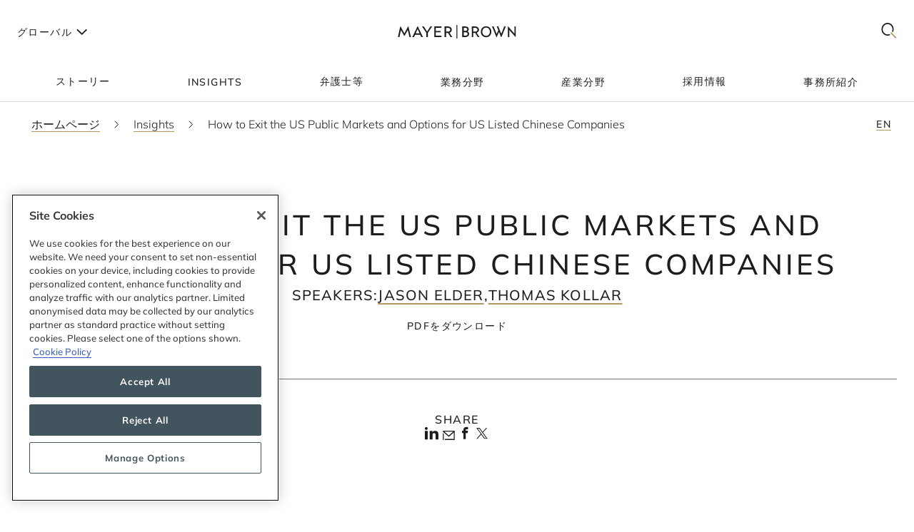

--- FILE ---
content_type: text/html; charset=utf-8
request_url: https://www.mayerbrown.com/ja/insights/events/2020/07/how-to-exit-the-us-public-markets-and-options-for-us-listed-chinese-companies
body_size: 31067
content:
<!DOCTYPE html><html lang="ja"><head><meta charSet="utf-8"/><meta http-equiv="X-UA-Compatible" content="IE=edge"/><meta name="viewport" content="width=device-width, initial-scale=1"/><link rel="icon" href="https://www.mayerbrown.com/favicon.ico"/><title>How to Exit the US Public Markets and Options for US Listed Chinese Companies | Insights | Mayer Brown</title><meta name="title" content="How to Exit the US Public Markets and Options for US Listed Chinese Companies | Insights | Mayer Brown"/><meta name="description" content=" Recently proposed legislation in the United States along with rising tension between the United States and China present significant challenges for"/><meta name="keywords" content=""/><meta name="sectiontitle" content="Insights"/><meta name="pagetitle" content="How to Exit the US Public Markets and Options for US Listed Chinese Companies"/><meta property="og:url" content="https://www.mayerbrown.com/ja/insights/events/2020/07/how-to-exit-the-us-public-markets-and-options-for-us-listed-chinese-companies"/><meta property="og:type" content="website"/><meta property="og:title" content="How to Exit the US Public Markets and Options for US Listed Chinese Companies | Insights | Mayer Brown"/><meta property="og:description"/><meta property="og:image" content="https://www.mayerbrown.com/cdn-cgi/image/width=400,quality=90,format=jpeg/-/media/images/tile-images-for-insights-and-news/tile_bucket-300x400_92.jpg?rev=-1"/><meta name="twitter:card" content="summary_large_image"/><meta name="twitter:site" content="@Mayer_Brown"/><meta name="twitter:title" content="How to Exit the US Public Markets and Options for US Listed Chinese Companies | Insights | Mayer Brown"/><meta name="twitter:description"/><meta name="twitter:image" content="https://www.mayerbrown.com/-/media/images/tile-images-for-insights-and-news/tile_bucket-300x400_92.jpg?rev=-1"/><link rel="canonical" href="https://www.mayerbrown.com/ja/insights/events/2020/07/how-to-exit-the-us-public-markets-and-options-for-us-listed-chinese-companies"/><link rel="alternate" hrefLang="x-default" href="https://www.mayerbrown.com/en/insights/events/2020/07/how-to-exit-the-us-public-markets-and-options-for-us-listed-chinese-companies"/><link rel="alternate" hrefLang="de" href="https://www.mayerbrown.com/de/insights/events/2020/07/how-to-exit-the-us-public-markets-and-options-for-us-listed-chinese-companies"/><link rel="alternate" hrefLang="fr" href="https://www.mayerbrown.com/fr/insights/events/2020/07/how-to-exit-the-us-public-markets-and-options-for-us-listed-chinese-companies"/><link rel="alternate" hrefLang="pt" href="https://www.mayerbrown.com/pt/insights/events/2020/07/how-to-exit-the-us-public-markets-and-options-for-us-listed-chinese-companies"/><link rel="alternate" hrefLang="zh-hans" href="https://www.mayerbrown.com/zh-hans/insights/events/2020/07/how-to-exit-the-us-public-markets-and-options-for-us-listed-chinese-companies"/><link rel="alternate" hrefLang="es" href="https://www.mayerbrown.com/es/insights/events/2020/07/how-to-exit-the-us-public-markets-and-options-for-us-listed-chinese-companies"/><link rel="alternate" hrefLang="ja" href="https://www.mayerbrown.com/ja/insights/events/2020/07/how-to-exit-the-us-public-markets-and-options-for-us-listed-chinese-companies"/><script type="application/ld+json">{"@context":"https://schema.org","@type":"Article","mainEntityOfPage":{"@type":"webPage","@id":"https://www.mayerbrown.com/ja/insights/events/2020/07/how-to-exit-the-us-public-markets-and-options-for-us-listed-chinese-companies"},"headline":"How to Exit the US Public Markets and Options for US Listed Chinese Companies","publisher":{"@type":"Organization","logo":{"@type":"ImageObject","url":"/-/media/images/logos/mayer-brown/mayerbrownlogoalternate2.png?rev=-1"}},"datePublished":"7/8/2020","dateModified":"1/12/2024"}</script><link rel="icon" href="/favicon.ico" type="image/x-icon"/><meta name="robots" content="noindex,follow"/><link rel="preload" as="image" imageSrcSet="/cdn-cgi/image/width=375,quality=90,format=auto//-/jssmedia/images/test-images/logo2.svg?iar=0&amp;rev=-1&amp;hash=98A85A8A2CE2206ED2B7321955C733CC 375w, /cdn-cgi/image/width=384,quality=90,format=auto//-/jssmedia/images/test-images/logo2.svg?iar=0&amp;rev=-1&amp;hash=98A85A8A2CE2206ED2B7321955C733CC 384w, /cdn-cgi/image/width=420,quality=90,format=auto//-/jssmedia/images/test-images/logo2.svg?iar=0&amp;rev=-1&amp;hash=98A85A8A2CE2206ED2B7321955C733CC 420w, /cdn-cgi/image/width=768,quality=90,format=auto//-/jssmedia/images/test-images/logo2.svg?iar=0&amp;rev=-1&amp;hash=98A85A8A2CE2206ED2B7321955C733CC 768w, /cdn-cgi/image/width=1080,quality=90,format=auto//-/jssmedia/images/test-images/logo2.svg?iar=0&amp;rev=-1&amp;hash=98A85A8A2CE2206ED2B7321955C733CC 1080w, /cdn-cgi/image/width=1536,quality=90,format=auto//-/jssmedia/images/test-images/logo2.svg?iar=0&amp;rev=-1&amp;hash=98A85A8A2CE2206ED2B7321955C733CC 1536w, /cdn-cgi/image/width=1920,quality=90,format=auto//-/jssmedia/images/test-images/logo2.svg?iar=0&amp;rev=-1&amp;hash=98A85A8A2CE2206ED2B7321955C733CC 1920w, /cdn-cgi/image/width=2160,quality=90,format=auto//-/jssmedia/images/test-images/logo2.svg?iar=0&amp;rev=-1&amp;hash=98A85A8A2CE2206ED2B7321955C733CC 2160w, /cdn-cgi/image/width=3072,quality=90,format=auto//-/jssmedia/images/test-images/logo2.svg?iar=0&amp;rev=-1&amp;hash=98A85A8A2CE2206ED2B7321955C733CC 3072w, /cdn-cgi/image/width=3840,quality=90,format=auto//-/jssmedia/images/test-images/logo2.svg?iar=0&amp;rev=-1&amp;hash=98A85A8A2CE2206ED2B7321955C733CC 3840w" imageSizes="100vw" fetchpriority="high"/><meta name="google-site-verification" content="oVIiQDQQ3Ce-cPUBumZHSE3Y8jy4IKH7cAVrHqJF1sQ"/><script id="navigate-to-single-slash-url">
(function () {
  const { pathname, href } = window.location;
  if (pathname.startsWith("//")) {
    window.location.href = href.replace(pathname, pathname.replace(/^\/{2,}/, "/"));
  }
})();</script><meta name="next-head-count" content="34"/><link data-next-font="" rel="preconnect" href="/" crossorigin="anonymous"/><script id="gtm-without-cmp" data-nscript="beforeInteractive">window.dataLayer = window.dataLayer || []; function gtag(){dataLayer.push(arguments);}
      gtag('set','GTM-5KMCJB6',true);gtag('consent','default',{ad_storage:"denied",analytics_storage:"denied",
      functionality_storage:"denied",personalization_storage:"denied",security_storage:"denied",
      ad_user_data:"denied",ad_personalization:"denied",'wait_for_update':500});</script><script id="google-tag-manager" data-nscript="beforeInteractive">(function(w,d,s,l,i){w[l]=w[l]||[];w[l].push({'gtm.start':
      new Date().getTime(),event:'gtm.js'});var f=d.getElementsByTagName(s)[0],
      j=d.createElement(s),dl=l!='dataLayer'?'&l='+l:'';j.async=true;j.src=
      'https://www.googletagmanager.com/gtm.js?id='+i+dl;f.parentNode.insertBefore(j,f);
      })(window,document,'script','dataLayer','GTM-5KMCJB6');</script><link rel="preload" href="/_next/static/css/14642f1917322d8e.css" as="style"/><link rel="stylesheet" href="/_next/static/css/14642f1917322d8e.css" data-n-g=""/><noscript data-n-css=""></noscript><script defer="" nomodule="" src="/_next/static/chunks/polyfills-c67a75d1b6f99dc8.js"></script><script id="autoblock-script" src="https://cdn.cookielaw.org/consent/b221b6a7-5ee4-4bc5-b191-105e091ecbf5/OtAutoBlock.js" type="text/javascript" defer="" data-nscript="beforeInteractive"></script><script id="one-trust-1" src="https://cdn.cookielaw.org/scripttemplates/otSDKStub.js" type="text/javascript" data-domain-script="b221b6a7-5ee4-4bc5-b191-105e091ecbf5" defer="" data-nscript="beforeInteractive"></script><script src="/_next/static/chunks/webpack-34af5b033730cec5.js" defer=""></script><script src="/_next/static/chunks/framework-67cb7a0d039fcea3.js" defer=""></script><script src="/_next/static/chunks/main-c119a391b27f81bb.js" defer=""></script><script src="/_next/static/chunks/pages/_app-2105b92be4bbe858.js" defer=""></script><script src="/_next/static/chunks/pages/%5B%5B...path%5D%5D-d53f6fecedf1aeec.js" defer=""></script><script src="/_next/static/Releases-20261/_buildManifest.js" defer=""></script><script src="/_next/static/Releases-20261/_ssgManifest.js" defer=""></script></head><body><div id="__next"><div><div class="DefaultTemplate_main__wplH_" id="web"><header><div class="StopIndex_main__K_hxo"><!-- stopindex --></div><div class="NavigationHeader_main__aEAC0"><div class="NavigationHeader_header-container__WODZJ"><a href="#main" class="NavigationHeader_skip-link__WDztc">Skip to main content</a><div style="display:contents"><div class="NavigationHeader_top-container__Gea0d"><div class="NavigationHeader_top__b59J_ container-12"><div class="NavigationHeader_menu-toggle__SItWK"><button aria-label="Languages" aria-controls="locale-dropdown" aria-expanded="false" class="LocaleDropdown_toggle-locales__Wofx4"><span class="LocaleDropdown_locale-text__Lisv1">グローバル</span><div class="LocaleDropdown_arrow__CvxBx"><svg xmlns="http://www.w3.org/2000/svg" fill="none" viewBox="0 0 11 16"><path fill="#1D1D1B" fill-rule="evenodd" d="M7.231 7.782.864 1.414 2.278 0l7.775 7.775-7.771 7.849L.86 14.217l6.371-6.435Z" clip-rule="evenodd"></path></svg></div></button><button class="ToggleMobileMenu_main__F4tRP" aria-label="Mobile Menu" aria-expanded="false" aria-controls="mobile-menu"><svg xmlns="http://www.w3.org/2000/svg" width="24" height="18" fill="none"><g fill="#221F20" class="close_svg__plus"><path d="M9 8H0v2h9V8Z" class="close_svg__left"></path><path d="M24 8h-9v2h9V8Z" class="close_svg__right"></path></g><path fill="#221F20" d="m-.03 0 24-.079.007 2-24 .079z" class="close_svg__top"></path><path fill="#221F20" d="m-.003 8 24-.079.006 2-24 .079z" class="close_svg__middle"></path><path fill="#B2985F" d="m.023 16 24-.079.007 2L.03 18z" class="close_svg__gold"></path></svg></button></div><a class="NavigationHeader_logo__bT42x" aria-label="Mayer Brown Home" href="/"><div class="NavigationHeader_logo-image__r_zOq"><img alt="" fetchpriority="high" decoding="async" data-nimg="fill" class="Image_main__gT4aM" style="position:absolute;height:100%;width:100%;left:0;top:0;right:0;bottom:0;color:transparent" sizes="100vw" srcSet="/cdn-cgi/image/width=375,quality=90,format=auto//-/jssmedia/images/test-images/logo2.svg?iar=0&amp;rev=-1&amp;hash=98A85A8A2CE2206ED2B7321955C733CC 375w, /cdn-cgi/image/width=384,quality=90,format=auto//-/jssmedia/images/test-images/logo2.svg?iar=0&amp;rev=-1&amp;hash=98A85A8A2CE2206ED2B7321955C733CC 384w, /cdn-cgi/image/width=420,quality=90,format=auto//-/jssmedia/images/test-images/logo2.svg?iar=0&amp;rev=-1&amp;hash=98A85A8A2CE2206ED2B7321955C733CC 420w, /cdn-cgi/image/width=768,quality=90,format=auto//-/jssmedia/images/test-images/logo2.svg?iar=0&amp;rev=-1&amp;hash=98A85A8A2CE2206ED2B7321955C733CC 768w, /cdn-cgi/image/width=1080,quality=90,format=auto//-/jssmedia/images/test-images/logo2.svg?iar=0&amp;rev=-1&amp;hash=98A85A8A2CE2206ED2B7321955C733CC 1080w, /cdn-cgi/image/width=1536,quality=90,format=auto//-/jssmedia/images/test-images/logo2.svg?iar=0&amp;rev=-1&amp;hash=98A85A8A2CE2206ED2B7321955C733CC 1536w, /cdn-cgi/image/width=1920,quality=90,format=auto//-/jssmedia/images/test-images/logo2.svg?iar=0&amp;rev=-1&amp;hash=98A85A8A2CE2206ED2B7321955C733CC 1920w, /cdn-cgi/image/width=2160,quality=90,format=auto//-/jssmedia/images/test-images/logo2.svg?iar=0&amp;rev=-1&amp;hash=98A85A8A2CE2206ED2B7321955C733CC 2160w, /cdn-cgi/image/width=3072,quality=90,format=auto//-/jssmedia/images/test-images/logo2.svg?iar=0&amp;rev=-1&amp;hash=98A85A8A2CE2206ED2B7321955C733CC 3072w, /cdn-cgi/image/width=3840,quality=90,format=auto//-/jssmedia/images/test-images/logo2.svg?iar=0&amp;rev=-1&amp;hash=98A85A8A2CE2206ED2B7321955C733CC 3840w" src="/cdn-cgi/image/width=3840,quality=90,format=auto//-/jssmedia/images/test-images/logo2.svg?iar=0&amp;rev=-1&amp;hash=98A85A8A2CE2206ED2B7321955C733CC"/></div></a><div class="NavigationHeader_search-toggle__xx8yV"><button class="ToggleSearchDropdown_main__xGW13" aria-label="Mobile Menu" aria-expanded="false" aria-controls="search-dropdown-desktop"><svg width="22" height="22" viewBox="0 0 22 22" fill="none" xmlns="http://www.w3.org/2000/svg"><path d="M14.1068 13.0226L12.8618 14.3165L20.255 22L21.5001 20.7061L14.1068 13.0226Z" fill="#B2985F"></path><path d="M15.0139 2.63314C11.6981 -0.877712 6.30271 -0.877712 2.98687 2.63314C-0.328958 6.14399 -0.328958 11.8567 2.98687 15.3675C5.64524 18.1822 9.63979 18.7393 12.8281 17.041L11.5468 15.6843C9.09112 16.7292 6.17266 16.2004 4.18622 14.0972C1.53211 11.287 1.53211 6.71413 4.18622 3.90347C6.84033 1.09326 11.1596 1.09326 13.8137 3.90347C15.8579 6.06794 16.3263 9.27774 15.2217 11.9228L16.4899 13.2656C18.2196 9.85643 17.7279 5.5077 15.0139 2.63359V2.63314Z" fill="#1D1D1B"></path></svg></button></div></div><div id="mobile-menu" aria-hidden="true" class="MobileMenu_main__phs7y"><div class="MobileMenu_wrapper__wcyuG"><div class="MobileMenu_inner__0ZCWz"><div class="MobileMenu_link-content__5wBMG"><ul><li class="MobileMenu_nav-link__vRGSl"><a title="" target="" class="" href="/ja/client-stories"><span class="MobileMenu_nav-link__text__qspx5 MobileMenu_nested-text__tVGOJ">ストーリー</span></a></li><li class="MobileMenu_nav-link__vRGSl"><button class="UnderlineCta_main__1BH5k MobileMenu_nav-link__text__qspx5 UnderlineCta_underline-on-hover__u9Amp" id="toggle-nav-panel-77985705-50b2-4bb7-9778-9a231a25c740" aria-expanded="false" aria-controls="subnav-panel-77985705-50b2-4bb7-9778-9a231a25c740">Insights</button><svg xmlns="http://www.w3.org/2000/svg" fill="none" viewBox="0 0 11 16" class="MobileMenu_nav-link__icon__xV2G_"><path fill="#1D1D1B" fill-rule="evenodd" d="M7.231 7.782.864 1.414 2.278 0l7.775 7.775-7.771 7.849L.86 14.217l6.371-6.435Z" clip-rule="evenodd"></path></svg></li><li class="MobileMenu_nav-link__vRGSl"><a title="" target="" class="" href="/ja/people"><span class="MobileMenu_nav-link__text__qspx5 MobileMenu_nested-text__tVGOJ">弁護士等</span></a></li><li class="MobileMenu_nav-link__vRGSl"><button class="UnderlineCta_main__1BH5k MobileMenu_nav-link__text__qspx5 UnderlineCta_underline-on-hover__u9Amp" id="toggle-nav-panel-393ca925-fc14-4213-872a-72de8106785c" aria-expanded="false" aria-controls="subnav-panel-393ca925-fc14-4213-872a-72de8106785c">業務分野</button><svg xmlns="http://www.w3.org/2000/svg" fill="none" viewBox="0 0 11 16" class="MobileMenu_nav-link__icon__xV2G_"><path fill="#1D1D1B" fill-rule="evenodd" d="M7.231 7.782.864 1.414 2.278 0l7.775 7.775-7.771 7.849L.86 14.217l6.371-6.435Z" clip-rule="evenodd"></path></svg></li><li class="MobileMenu_nav-link__vRGSl"><button class="UnderlineCta_main__1BH5k MobileMenu_nav-link__text__qspx5 UnderlineCta_underline-on-hover__u9Amp" id="toggle-nav-panel-ceb8b68a-c961-4549-b2da-945ab3b33f2f" aria-expanded="false" aria-controls="subnav-panel-ceb8b68a-c961-4549-b2da-945ab3b33f2f">産業分野</button><svg xmlns="http://www.w3.org/2000/svg" fill="none" viewBox="0 0 11 16" class="MobileMenu_nav-link__icon__xV2G_"><path fill="#1D1D1B" fill-rule="evenodd" d="M7.231 7.782.864 1.414 2.278 0l7.775 7.775-7.771 7.849L.86 14.217l6.371-6.435Z" clip-rule="evenodd"></path></svg></li><li class="MobileMenu_nav-link__vRGSl"><a title="" target="" class="" href="/ja/careers"><span class="MobileMenu_nav-link__text__qspx5 MobileMenu_nested-text__tVGOJ">採用情報</span></a></li><li class="MobileMenu_nav-link__vRGSl"><button class="UnderlineCta_main__1BH5k MobileMenu_nav-link__text__qspx5 UnderlineCta_underline-on-hover__u9Amp" id="toggle-nav-panel-8104971f-9c0b-49e2-aa91-c2d2bb3f4c70" aria-expanded="false" aria-controls="subnav-panel-8104971f-9c0b-49e2-aa91-c2d2bb3f4c70">事務所紹介</button><svg xmlns="http://www.w3.org/2000/svg" fill="none" viewBox="0 0 11 16" class="MobileMenu_nav-link__icon__xV2G_"><path fill="#1D1D1B" fill-rule="evenodd" d="M7.231 7.782.864 1.414 2.278 0l7.775 7.775-7.771 7.849L.86 14.217l6.371-6.435Z" clip-rule="evenodd"></path></svg></li></ul><span class="MobileMenu_locale-label__4__5v">グローバル</span><ul class="MobileMenu_locales__TmaFB"><li class="MobileMenu_locale___V2us"><a class="" tag="span" href="/en">en</a></li><li class="MobileMenu_locale___V2us"><a class="" tag="span" href="/de">de</a></li><li class="MobileMenu_locale___V2us"><a class="" tag="span" href="/es">es</a></li><li class="MobileMenu_locale___V2us"><span class="">ja</span></li><li class="MobileMenu_locale___V2us"><a class="" tag="span" href="/pt">pt</a></li><li class="MobileMenu_locale___V2us"><a class="" tag="span" href="/fr">fr</a></li><li class="MobileMenu_locale___V2us"><a class="" tag="span" href="/zh-hans">zh-Hans</a></li></ul></div></div><div><div id="subnav-panel-77985705-50b2-4bb7-9778-9a231a25c740" class="MobileMenu_subnav-panel__O63uI"><div class="MobileMenu_back-link__UXaRq"><svg xmlns="http://www.w3.org/2000/svg" fill="none" viewBox="0 0 11 16"><path fill="#1D1D1B" fill-rule="evenodd" d="M7.231 7.782.864 1.414 2.278 0l7.775 7.775-7.771 7.849L.86 14.217l6.371-6.435Z" clip-rule="evenodd"></path></svg><button class="UnderlineCta_main__1BH5k UnderlineCta_underline-on-hover__u9Amp" aria-controls="subnav-panel-77985705-50b2-4bb7-9778-9a231a25c740" aria-expanded="false" id="back-to-main-77985705-50b2-4bb7-9778-9a231a25c740">Main Menu</button></div><div class="InsightsPanel_main__fIxpG container-12"><div class="InsightsPanel_links__JdvzC InsightsPanel_trending-topics-links___efqL"><div class="InsightsPanel_label__DKpox"><span>トレンド</span></div><ul class="InsightsPanel_trending-topics__Yra_m" aria-label="トレンド"><li class="InsightsPanel_trending-topic__DFKGb"><a class="BoxCta_main__A0E6G" href="/ja/insights?q=artificial%20intelligence"><span class="InsightsPanel_nested-text__6YSlp">artificial intelligence</span></a></li><li class="InsightsPanel_trending-topic__DFKGb"><a class="BoxCta_main__A0E6G" href="/ja/insights?q=Cybersecurity"><span class="InsightsPanel_nested-text__6YSlp">Cybersecurity</span></a></li><li class="InsightsPanel_trending-topic__DFKGb"><a class="BoxCta_main__A0E6G" href="/ja/insights?q=private%20credit"><span class="InsightsPanel_nested-text__6YSlp">private credit</span></a></li><li class="InsightsPanel_trending-topic__DFKGb"><a class="BoxCta_main__A0E6G" href="/ja/insights?q=lending"><span class="InsightsPanel_nested-text__6YSlp">lending</span></a></li><li class="InsightsPanel_trending-topic__DFKGb"><a class="BoxCta_main__A0E6G" href="/ja/insights?q=commercial%20litigation"><span class="InsightsPanel_nested-text__6YSlp">commercial litigation</span></a></li><li class="InsightsPanel_trending-topic__DFKGb"><a class="BoxCta_main__A0E6G" href="/ja/insights?q=Legislative%20Bill"><span class="InsightsPanel_nested-text__6YSlp">Legislative Bill</span></a></li><li class="InsightsPanel_trending-topic__DFKGb"><a class="BoxCta_main__A0E6G" href="/ja/insights?q=insurance"><span class="InsightsPanel_nested-text__6YSlp">insurance</span></a></li><li class="InsightsPanel_trending-topic__DFKGb"><a class="BoxCta_main__A0E6G" href="/ja/insights?q=digital%20assets"><span class="InsightsPanel_nested-text__6YSlp">digital assets</span></a></li></ul></div><div class="InsightsPanel_links__JdvzC InsightsPanel_featured-links__o_ghj"><div class="InsightsPanel_label__DKpox"><span>Insights特集</span></div><ul class="" aria-label="Insights特集"><li><a class="InsightsPanel_link__vcnY9" href="/ja/insights/publications/2025/11/california-enacts-new-employment-laws-for-2026"><span>California Enacts New Employment Laws for 2026</span></a></li><li><a class="InsightsPanel_link__vcnY9" href="/ja/insights/publications/2025/11/ferc-large-load-interconnection-preliminary-rulemaking-key-takeaways-for-data-center-developers-other-large-load-projects-and-investors"><span>FERC Large-Load Interconnection Preliminary Rulemaking: Key Takeaways for Data Center Developers, Other Large Load Projects, and Investors</span></a></li><li><a class="InsightsPanel_link__vcnY9" href="/ja/insights/publications/2025/11/cfpb-proposes-narrowing-ecoa-regulations"><span>CFPB Proposes Narrowing ECOA Regulations</span></a></li></ul></div><ul class="InsightsPanel_view-all-links__OAO2R"><span class="InsightsPanel_label__DKpox"></span><span class="InsightsPanel_remaining-items__m1D_l"><li></li><li><a title="" target="" class="UnderlineCta_main__1BH5k InsightsPanel_view-all-insights__8M8TM UnderlineCta_underlined-by-default__Kn_Bp" aria-label="View All 全てのイベント情報を見る" href="/ja/insights?sortCriteria=%40datesort%20descending&amp;f-contenttypestitles=Mayer%20Brown%20Hosted%20Event"><span class="InsightsPanel_nested-text__6YSlp">全てのイベント情報を見る</span></a></li><li></li><li></li><li></li></span><li><a title="" target="" class="UnderlineCta_main__1BH5k InsightsPanel_view-all-insights__8M8TM UnderlineCta_underlined-by-default__Kn_Bp" aria-label="View All Insights" href="/ja/insights"><span class="InsightsPanel_nested-text__6YSlp">全てのInsightを見る</span></a></li></ul></div></div><div id="subnav-panel-393ca925-fc14-4213-872a-72de8106785c" class="MobileMenu_subnav-panel__O63uI"><div class="MobileMenu_back-link__UXaRq"><svg xmlns="http://www.w3.org/2000/svg" fill="none" viewBox="0 0 11 16"><path fill="#1D1D1B" fill-rule="evenodd" d="M7.231 7.782.864 1.414 2.278 0l7.775 7.775-7.771 7.849L.86 14.217l6.371-6.435Z" clip-rule="evenodd"></path></svg><button class="UnderlineCta_main__1BH5k UnderlineCta_underline-on-hover__u9Amp" aria-controls="subnav-panel-393ca925-fc14-4213-872a-72de8106785c" aria-expanded="false" id="back-to-main-393ca925-fc14-4213-872a-72de8106785c">Main Menu</button></div><ul class="MobileMenu_subnav-links__lGQqU"><li><a title="" target="" class="UnderlineCta_main__1BH5k MobileMenu_subnav-link__OmZYR UnderlineCta_underline-on-hover__u9Amp" href="/ja/services/antitrust--competition"><span>Antitrust & Competition</span></a></li><li><a title="" target="" class="UnderlineCta_main__1BH5k MobileMenu_subnav-link__OmZYR UnderlineCta_underline-on-hover__u9Amp" href="/ja/services/banking--finance"><span>Banking & Finance</span></a></li><li><a title="" target="" class="UnderlineCta_main__1BH5k MobileMenu_subnav-link__OmZYR UnderlineCta_underline-on-hover__u9Amp" href="/ja/services/capital-markets"><span>Capital Markets</span></a></li><li><a title="" target="" class="UnderlineCta_main__1BH5k MobileMenu_subnav-link__OmZYR UnderlineCta_underline-on-hover__u9Amp" href="/ja/services/corporate--securities"><span>Corporate & Securities</span></a></li><li><a title="" target="" class="UnderlineCta_main__1BH5k MobileMenu_subnav-link__OmZYR UnderlineCta_underline-on-hover__u9Amp" href="/ja/services/cybersecurity--data-privacy"><span>Cybersecurity & Data Privacy</span></a></li><li><a title="" target="" class="UnderlineCta_main__1BH5k MobileMenu_subnav-link__OmZYR UnderlineCta_underline-on-hover__u9Amp" href="/ja/services/financial-services"><span>Financial Services</span></a></li><li><a title="" target="" class="UnderlineCta_main__1BH5k MobileMenu_subnav-link__OmZYR UnderlineCta_underline-on-hover__u9Amp" href="/ja/services/global-investigations-white-collar-defense"><span>Global Investigations & White Collar Defense</span></a></li><li><a title="" target="" class="UnderlineCta_main__1BH5k MobileMenu_subnav-link__OmZYR UnderlineCta_underline-on-hover__u9Amp" href="/ja/services/international-arbitration"><span>International Arbitration</span></a></li><li><a title="" target="" class="UnderlineCta_main__1BH5k MobileMenu_subnav-link__OmZYR UnderlineCta_underline-on-hover__u9Amp" href="/ja/services/international-trade"><span>International Trade</span></a></li><li><a title="" target="" class="UnderlineCta_main__1BH5k MobileMenu_subnav-link__OmZYR UnderlineCta_underline-on-hover__u9Amp" href="/ja/services/lending"><span>Lending</span></a></li><li><a title="" target="" class="UnderlineCta_main__1BH5k MobileMenu_subnav-link__OmZYR UnderlineCta_underline-on-hover__u9Amp" href="/ja/services/litigation--dispute-resolution"><span>Litigation & Dispute Resolution</span></a></li><li><a title="" target="" class="UnderlineCta_main__1BH5k MobileMenu_subnav-link__OmZYR UnderlineCta_underline-on-hover__u9Amp" href="/ja/services/mergers--acquisitions"><span>Mergers & Acquisitions</span></a></li><li><a title="" target="" class="UnderlineCta_main__1BH5k MobileMenu_subnav-link__OmZYR UnderlineCta_underline-on-hover__u9Amp" href="/ja/services/private-credit"><span>Private Credit</span></a></li></ul><a title="" target="" class="UnderlineCta_main__1BH5k UnderlineCta_underlined-by-default__Kn_Bp" href="/ja/services"><span class="MobileMenu_nested-text__tVGOJ">全ての業務分野を見る</span></a></div><div id="subnav-panel-ceb8b68a-c961-4549-b2da-945ab3b33f2f" class="MobileMenu_subnav-panel__O63uI"><div class="MobileMenu_back-link__UXaRq"><svg xmlns="http://www.w3.org/2000/svg" fill="none" viewBox="0 0 11 16"><path fill="#1D1D1B" fill-rule="evenodd" d="M7.231 7.782.864 1.414 2.278 0l7.775 7.775-7.771 7.849L.86 14.217l6.371-6.435Z" clip-rule="evenodd"></path></svg><button class="UnderlineCta_main__1BH5k UnderlineCta_underline-on-hover__u9Amp" aria-controls="subnav-panel-ceb8b68a-c961-4549-b2da-945ab3b33f2f" aria-expanded="false" id="back-to-main-ceb8b68a-c961-4549-b2da-945ab3b33f2f">Main Menu</button></div><ul class="MobileMenu_subnav-links__lGQqU"><li><a title="" target="" class="UnderlineCta_main__1BH5k MobileMenu_subnav-link__OmZYR UnderlineCta_underline-on-hover__u9Amp" href="/ja/industries/fintech"><span>Fintech</span></a></li><li><a title="" target="" class="UnderlineCta_main__1BH5k MobileMenu_subnav-link__OmZYR UnderlineCta_underline-on-hover__u9Amp" href="/ja/industries/global-energy"><span>Global Energy</span></a></li><li><a title="" target="" class="UnderlineCta_main__1BH5k MobileMenu_subnav-link__OmZYR UnderlineCta_underline-on-hover__u9Amp" href="/ja/industries/insurance"><span>Insurance</span></a></li><li><a title="" target="" class="UnderlineCta_main__1BH5k MobileMenu_subnav-link__OmZYR UnderlineCta_underline-on-hover__u9Amp" href="/ja/industries/private-equity-funds--investment-management"><span>Private Equity, Funds & Investment Management</span></a></li><li><a title="" target="" class="UnderlineCta_main__1BH5k MobileMenu_subnav-link__OmZYR UnderlineCta_underline-on-hover__u9Amp" href="/ja/industries/projects-infrastructure"><span>Projects & Infrastructure</span></a></li><li><a title="" target="" class="UnderlineCta_main__1BH5k MobileMenu_subnav-link__OmZYR UnderlineCta_underline-on-hover__u9Amp" href="/ja/industries/technology"><span>Technology</span></a></li></ul><a title="" target="" class="UnderlineCta_main__1BH5k UnderlineCta_underlined-by-default__Kn_Bp" href="/ja/industries"><span class="MobileMenu_nested-text__tVGOJ">全ての産業分野を見る</span></a></div><div id="subnav-panel-8104971f-9c0b-49e2-aa91-c2d2bb3f4c70" class="MobileMenu_subnav-panel__O63uI"><div class="MobileMenu_back-link__UXaRq"><svg xmlns="http://www.w3.org/2000/svg" fill="none" viewBox="0 0 11 16"><path fill="#1D1D1B" fill-rule="evenodd" d="M7.231 7.782.864 1.414 2.278 0l7.775 7.775-7.771 7.849L.86 14.217l6.371-6.435Z" clip-rule="evenodd"></path></svg><button class="UnderlineCta_main__1BH5k UnderlineCta_underline-on-hover__u9Amp" aria-controls="subnav-panel-8104971f-9c0b-49e2-aa91-c2d2bb3f4c70" aria-expanded="false" id="back-to-main-8104971f-9c0b-49e2-aa91-c2d2bb3f4c70">Main Menu</button></div><ul class="MobileMenu_subnav-links__lGQqU"><li><a title="" target="" class="UnderlineCta_main__1BH5k MobileMenu_subnav-link__OmZYR UnderlineCta_underline-on-hover__u9Amp" href="/ja/about-us/leadership"><span>リーダーシップ</span></a></li><li><a title="" target="" class="UnderlineCta_main__1BH5k MobileMenu_subnav-link__OmZYR UnderlineCta_underline-on-hover__u9Amp" href="/ja/news"><span>ニュース</span></a></li><li><a title="" target="" class="UnderlineCta_main__1BH5k MobileMenu_subnav-link__OmZYR UnderlineCta_underline-on-hover__u9Amp" href="/ja/about-us/opportunity-and-development"><span>Opportunity & Development</span></a></li><li><a title="" target="" class="UnderlineCta_main__1BH5k MobileMenu_subnav-link__OmZYR UnderlineCta_underline-on-hover__u9Amp" href="/ja/services/special-interests/pro-bono"><span>Pro Bono</span></a></li><li><a title="" target="" class="UnderlineCta_main__1BH5k MobileMenu_subnav-link__OmZYR UnderlineCta_underline-on-hover__u9Amp" href="/ja/about-us/locations"><span>拠点</span></a></li><li><a title="" target="" class="UnderlineCta_main__1BH5k MobileMenu_subnav-link__OmZYR UnderlineCta_underline-on-hover__u9Amp" href="/ja/about-us/social-impact-sustainability"><span>社会的影響と持続可能性</span></a></li><li><a title="" target="" class="UnderlineCta_main__1BH5k MobileMenu_subnav-link__OmZYR UnderlineCta_underline-on-hover__u9Amp" href="/ja/information/nextgen"><span>NextGen</span></a></li><li><a href="https://alumni.mayerbrown.com/" class="UnderlineCta_main__1BH5k MobileMenu_subnav-link__OmZYR UnderlineCta_underline-on-hover__u9Amp" target="_blank" rel="noopener noreferrer"><span>Alumni</span></a></li><li><a title="" target="" class="UnderlineCta_main__1BH5k MobileMenu_subnav-link__OmZYR UnderlineCta_underline-on-hover__u9Amp" href="/ja/about-us/contact"><span>お問い合わせ</span></a></li><li><a title="" target="" class="UnderlineCta_main__1BH5k MobileMenu_subnav-link__OmZYR UnderlineCta_underline-on-hover__u9Amp" href="/ja/about-us/follow"><span>フォロー</span></a></li></ul><a title="" target="" class="UnderlineCta_main__1BH5k UnderlineCta_underlined-by-default__Kn_Bp" href="/ja/about-us"><span class="MobileMenu_nested-text__tVGOJ">事務所概要</span></a></div></div></div></div></div></div></div><div class="NavBar_main__6GBJQ"><div class="NavBar_tabs__5y9aF"><div class="NavBar_tab-navs-outer__b0QEo"><div class="NavBar_tab-navs-container__gNxME"><ul class="NavBar_tab-navs__YqQwi container-12"><li class="NavBar_tab-navs-item__CYKA6"><a title="" target="" class="NavBar_tab-nav__mB1nz" id="tab-2c21cdc2-632b-4bdd-a7c5-ecf10ac722c9" tabindex="0" href="/ja/client-stories"><span class="NavBar_nav-text__rFiuh">ストーリー</span></a></li><li class="NavBar_tab-navs-item__CYKA6"><button class="TabButton_tab-nav__8xUC0" id="tab-77985705-50b2-4bb7-9778-9a231a25c740" aria-expanded="false" aria-controls="tabpanel-77985705-50b2-4bb7-9778-9a231a25c740" tabindex="0"><span class="TabButton_nav-text__mTOkp">Insights</span></button></li><li class="NavBar_tab-navs-item__CYKA6"><a title="" target="" class="NavBar_tab-nav__mB1nz" id="tab-db7224de-df92-4812-9aaf-1d576e01c6af" tabindex="0" href="/ja/people"><span class="NavBar_nav-text__rFiuh">弁護士等</span></a></li><li class="NavBar_tab-navs-item__CYKA6"><button class="TabButton_tab-nav__8xUC0" id="tab-393ca925-fc14-4213-872a-72de8106785c" aria-expanded="false" aria-controls="tabpanel-393ca925-fc14-4213-872a-72de8106785c" tabindex="0"><span class="TabButton_nav-text__mTOkp">業務分野</span></button></li><li class="NavBar_tab-navs-item__CYKA6"><button class="TabButton_tab-nav__8xUC0" id="tab-ceb8b68a-c961-4549-b2da-945ab3b33f2f" aria-expanded="false" aria-controls="tabpanel-ceb8b68a-c961-4549-b2da-945ab3b33f2f" tabindex="0"><span class="TabButton_nav-text__mTOkp">産業分野</span></button></li><li class="NavBar_tab-navs-item__CYKA6"><a title="" target="" class="NavBar_tab-nav__mB1nz" id="tab-7a7a9ee3-e33d-43fa-a343-2ea8a43ecf7f" tabindex="0" href="/ja/careers"><span class="NavBar_nav-text__rFiuh">採用情報</span></a></li><li class="NavBar_tab-navs-item__CYKA6"><button class="TabButton_tab-nav__8xUC0" id="tab-8104971f-9c0b-49e2-aa91-c2d2bb3f4c70" aria-expanded="false" aria-controls="tabpanel-8104971f-9c0b-49e2-aa91-c2d2bb3f4c70" tabindex="0"><span class="TabButton_nav-text__mTOkp">事務所紹介</span></button></li><div class="NavBar_underline__hcRp_" aria-hidden="true" style="opacity:0"></div></ul></div><div class="NavBar_panels__hUmBh"><div id="tabpanel-77985705-50b2-4bb7-9778-9a231a25c740" role="tabpanel" aria-labelledby="tab-77985705-50b2-4bb7-9778-9a231a25c740" class="TabPanel_panel__E6Igq TabPanel_navbar__sHVwG"><div class="InsightsPanel_main__fIxpG container-12"><div class="InsightsPanel_links__JdvzC InsightsPanel_trending-topics-links___efqL"><div class="InsightsPanel_label__DKpox"><span>トレンド</span></div><ul class="InsightsPanel_trending-topics__Yra_m" aria-label="トレンド"><li class="InsightsPanel_trending-topic__DFKGb"><a class="BoxCta_main__A0E6G" href="/ja/insights?q=artificial%20intelligence"><span class="InsightsPanel_nested-text__6YSlp">artificial intelligence</span></a></li><li class="InsightsPanel_trending-topic__DFKGb"><a class="BoxCta_main__A0E6G" href="/ja/insights?q=Cybersecurity"><span class="InsightsPanel_nested-text__6YSlp">Cybersecurity</span></a></li><li class="InsightsPanel_trending-topic__DFKGb"><a class="BoxCta_main__A0E6G" href="/ja/insights?q=private%20credit"><span class="InsightsPanel_nested-text__6YSlp">private credit</span></a></li><li class="InsightsPanel_trending-topic__DFKGb"><a class="BoxCta_main__A0E6G" href="/ja/insights?q=lending"><span class="InsightsPanel_nested-text__6YSlp">lending</span></a></li><li class="InsightsPanel_trending-topic__DFKGb"><a class="BoxCta_main__A0E6G" href="/ja/insights?q=commercial%20litigation"><span class="InsightsPanel_nested-text__6YSlp">commercial litigation</span></a></li><li class="InsightsPanel_trending-topic__DFKGb"><a class="BoxCta_main__A0E6G" href="/ja/insights?q=Legislative%20Bill"><span class="InsightsPanel_nested-text__6YSlp">Legislative Bill</span></a></li><li class="InsightsPanel_trending-topic__DFKGb"><a class="BoxCta_main__A0E6G" href="/ja/insights?q=insurance"><span class="InsightsPanel_nested-text__6YSlp">insurance</span></a></li><li class="InsightsPanel_trending-topic__DFKGb"><a class="BoxCta_main__A0E6G" href="/ja/insights?q=digital%20assets"><span class="InsightsPanel_nested-text__6YSlp">digital assets</span></a></li></ul></div><div class="InsightsPanel_links__JdvzC InsightsPanel_featured-links__o_ghj"><div class="InsightsPanel_label__DKpox"><span>Insights特集</span></div><ul class="" aria-label="Insights特集"><li><a class="InsightsPanel_link__vcnY9" href="/ja/insights/publications/2025/11/california-enacts-new-employment-laws-for-2026"><span>California Enacts New Employment Laws for 2026</span></a></li><li><a class="InsightsPanel_link__vcnY9" href="/ja/insights/publications/2025/11/ferc-large-load-interconnection-preliminary-rulemaking-key-takeaways-for-data-center-developers-other-large-load-projects-and-investors"><span>FERC Large-Load Interconnection Preliminary Rulemaking: Key Takeaways for Data Center Developers, Other Large Load Projects, and Investors</span></a></li><li><a class="InsightsPanel_link__vcnY9" href="/ja/insights/publications/2025/11/cfpb-proposes-narrowing-ecoa-regulations"><span>CFPB Proposes Narrowing ECOA Regulations</span></a></li></ul></div><ul class="InsightsPanel_view-all-links__OAO2R"><span class="InsightsPanel_label__DKpox"></span><span class="InsightsPanel_remaining-items__m1D_l"><li></li><li><a title="" target="" class="UnderlineCta_main__1BH5k InsightsPanel_view-all-insights__8M8TM UnderlineCta_underlined-by-default__Kn_Bp" aria-label="View All 全てのイベント情報を見る" href="/ja/insights?sortCriteria=%40datesort%20descending&amp;f-contenttypestitles=Mayer%20Brown%20Hosted%20Event"><span class="InsightsPanel_nested-text__6YSlp">全てのイベント情報を見る</span></a></li><li></li><li></li><li></li></span><li><a title="" target="" class="UnderlineCta_main__1BH5k InsightsPanel_view-all-insights__8M8TM UnderlineCta_underlined-by-default__Kn_Bp" aria-label="View All Insights" href="/ja/insights"><span class="InsightsPanel_nested-text__6YSlp">全てのInsightを見る</span></a></li></ul></div></div><div id="tabpanel-393ca925-fc14-4213-872a-72de8106785c" role="tabpanel" aria-labelledby="tab-393ca925-fc14-4213-872a-72de8106785c" class="TabPanel_panel__E6Igq TabPanel_navbar__sHVwG"><div class="NavPanel_main__VILVM container-12"><ul class="NavPanel_nav-panel-links__cOq7D container-10"><li class="NavPanel_nav-panel-link__I3p5D"><a title="" target="" class="UnderlineCta_main__1BH5k UnderlineCta_underline-on-hover__u9Amp" href="/ja/services/antitrust--competition"><span>Antitrust & Competition</span></a></li><li class="NavPanel_nav-panel-link__I3p5D"><a title="" target="" class="UnderlineCta_main__1BH5k UnderlineCta_underline-on-hover__u9Amp" href="/ja/services/banking--finance"><span>Banking & Finance</span></a></li><li class="NavPanel_nav-panel-link__I3p5D"><a title="" target="" class="UnderlineCta_main__1BH5k UnderlineCta_underline-on-hover__u9Amp" href="/ja/services/capital-markets"><span>Capital Markets</span></a></li><li class="NavPanel_nav-panel-link__I3p5D"><a title="" target="" class="UnderlineCta_main__1BH5k UnderlineCta_underline-on-hover__u9Amp" href="/ja/services/corporate--securities"><span>Corporate & Securities</span></a></li><li class="NavPanel_nav-panel-link__I3p5D"><a title="" target="" class="UnderlineCta_main__1BH5k UnderlineCta_underline-on-hover__u9Amp" href="/ja/services/cybersecurity--data-privacy"><span>Cybersecurity & Data Privacy</span></a></li><li class="NavPanel_nav-panel-link__I3p5D"><a title="" target="" class="UnderlineCta_main__1BH5k UnderlineCta_underline-on-hover__u9Amp" href="/ja/services/financial-services"><span>Financial Services</span></a></li><li class="NavPanel_nav-panel-link__I3p5D"><a title="" target="" class="UnderlineCta_main__1BH5k UnderlineCta_underline-on-hover__u9Amp" href="/ja/services/global-investigations-white-collar-defense"><span>Global Investigations & White Collar Defense</span></a></li><li class="NavPanel_nav-panel-link__I3p5D"><a title="" target="" class="UnderlineCta_main__1BH5k UnderlineCta_underline-on-hover__u9Amp" href="/ja/services/international-arbitration"><span>International Arbitration</span></a></li><li class="NavPanel_nav-panel-link__I3p5D"><a title="" target="" class="UnderlineCta_main__1BH5k UnderlineCta_underline-on-hover__u9Amp" href="/ja/services/international-trade"><span>International Trade</span></a></li><li class="NavPanel_nav-panel-link__I3p5D"><a title="" target="" class="UnderlineCta_main__1BH5k UnderlineCta_underline-on-hover__u9Amp" href="/ja/services/lending"><span>Lending</span></a></li><li class="NavPanel_nav-panel-link__I3p5D"><a title="" target="" class="UnderlineCta_main__1BH5k UnderlineCta_underline-on-hover__u9Amp" href="/ja/services/litigation--dispute-resolution"><span>Litigation & Dispute Resolution</span></a></li><li class="NavPanel_nav-panel-link__I3p5D"><a title="" target="" class="UnderlineCta_main__1BH5k UnderlineCta_underline-on-hover__u9Amp" href="/ja/services/mergers--acquisitions"><span>Mergers & Acquisitions</span></a></li><li class="NavPanel_nav-panel-link__I3p5D"><a title="" target="" class="UnderlineCta_main__1BH5k UnderlineCta_underline-on-hover__u9Amp" href="/ja/services/private-credit"><span>Private Credit</span></a></li></ul><div class="UnderlineCta_outer-wrapper__vgPqg"><a title="" target="" class="UnderlineCta_main__1BH5k UnderlineCta_underlined-by-default__Kn_Bp" href="/ja/services"><span>全ての業務分野を見る</span></a></div></div></div><div id="tabpanel-ceb8b68a-c961-4549-b2da-945ab3b33f2f" role="tabpanel" aria-labelledby="tab-ceb8b68a-c961-4549-b2da-945ab3b33f2f" class="TabPanel_panel__E6Igq TabPanel_navbar__sHVwG"><div class="NavPanel_main__VILVM container-12"><ul class="NavPanel_nav-panel-links__cOq7D container-10"><li class="NavPanel_nav-panel-link__I3p5D"><a title="" target="" class="UnderlineCta_main__1BH5k UnderlineCta_underline-on-hover__u9Amp" href="/ja/industries/fintech"><span>Fintech</span></a></li><li class="NavPanel_nav-panel-link__I3p5D"><a title="" target="" class="UnderlineCta_main__1BH5k UnderlineCta_underline-on-hover__u9Amp" href="/ja/industries/global-energy"><span>Global Energy</span></a></li><li class="NavPanel_nav-panel-link__I3p5D"><a title="" target="" class="UnderlineCta_main__1BH5k UnderlineCta_underline-on-hover__u9Amp" href="/ja/industries/insurance"><span>Insurance</span></a></li><li class="NavPanel_nav-panel-link__I3p5D"><a title="" target="" class="UnderlineCta_main__1BH5k UnderlineCta_underline-on-hover__u9Amp" href="/ja/industries/private-equity-funds--investment-management"><span>Private Equity, Funds & Investment Management</span></a></li><li class="NavPanel_nav-panel-link__I3p5D"><a title="" target="" class="UnderlineCta_main__1BH5k UnderlineCta_underline-on-hover__u9Amp" href="/ja/industries/projects-infrastructure"><span>Projects & Infrastructure</span></a></li><li class="NavPanel_nav-panel-link__I3p5D"><a title="" target="" class="UnderlineCta_main__1BH5k UnderlineCta_underline-on-hover__u9Amp" href="/ja/industries/technology"><span>Technology</span></a></li></ul><div class="UnderlineCta_outer-wrapper__vgPqg"><a title="" target="" class="UnderlineCta_main__1BH5k UnderlineCta_underlined-by-default__Kn_Bp" href="/ja/industries"><span>全ての産業分野を見る</span></a></div></div></div><div id="tabpanel-8104971f-9c0b-49e2-aa91-c2d2bb3f4c70" role="tabpanel" aria-labelledby="tab-8104971f-9c0b-49e2-aa91-c2d2bb3f4c70" class="TabPanel_panel__E6Igq TabPanel_navbar__sHVwG"><div class="NavPanel_main__VILVM container-12"><ul class="NavPanel_nav-panel-links__cOq7D container-10"><li class="NavPanel_nav-panel-link__I3p5D"><a title="" target="" class="UnderlineCta_main__1BH5k UnderlineCta_underline-on-hover__u9Amp" href="/ja/about-us/leadership"><span>リーダーシップ</span></a></li><li class="NavPanel_nav-panel-link__I3p5D"><a title="" target="" class="UnderlineCta_main__1BH5k UnderlineCta_underline-on-hover__u9Amp" href="/ja/news"><span>ニュース</span></a></li><li class="NavPanel_nav-panel-link__I3p5D"><a title="" target="" class="UnderlineCta_main__1BH5k UnderlineCta_underline-on-hover__u9Amp" href="/ja/about-us/opportunity-and-development"><span>Opportunity & Development</span></a></li><li class="NavPanel_nav-panel-link__I3p5D"><a title="" target="" class="UnderlineCta_main__1BH5k UnderlineCta_underline-on-hover__u9Amp" href="/ja/services/special-interests/pro-bono"><span>Pro Bono</span></a></li><li class="NavPanel_nav-panel-link__I3p5D"><a title="" target="" class="UnderlineCta_main__1BH5k UnderlineCta_underline-on-hover__u9Amp" href="/ja/about-us/locations"><span>拠点</span></a></li><li class="NavPanel_nav-panel-link__I3p5D"><a title="" target="" class="UnderlineCta_main__1BH5k UnderlineCta_underline-on-hover__u9Amp" href="/ja/about-us/social-impact-sustainability"><span>社会的影響と持続可能性</span></a></li><li class="NavPanel_nav-panel-link__I3p5D"><a title="" target="" class="UnderlineCta_main__1BH5k UnderlineCta_underline-on-hover__u9Amp" href="/ja/information/nextgen"><span>NextGen</span></a></li><li class="NavPanel_nav-panel-link__I3p5D"><a href="https://alumni.mayerbrown.com/" class="UnderlineCta_main__1BH5k UnderlineCta_underline-on-hover__u9Amp" target="_blank" rel="noopener noreferrer"><span>Alumni</span></a></li><li class="NavPanel_nav-panel-link__I3p5D"><a title="" target="" class="UnderlineCta_main__1BH5k UnderlineCta_underline-on-hover__u9Amp" href="/ja/about-us/contact"><span>お問い合わせ</span></a></li><li class="NavPanel_nav-panel-link__I3p5D"><a title="" target="" class="UnderlineCta_main__1BH5k UnderlineCta_underline-on-hover__u9Amp" href="/ja/about-us/follow"><span>フォロー</span></a></li></ul><div class="UnderlineCta_outer-wrapper__vgPqg"><a title="" target="" class="UnderlineCta_main__1BH5k UnderlineCta_underlined-by-default__Kn_Bp" href="/ja/about-us"><span>事務所概要</span></a></div></div></div></div></div></div></div><div class="NavigationHeader_languages__2Ozgh"><div><div class="Languages_divider__jZnQk"></div><div id="languages" class="Languages_list-wrapper__92BS_"><ul class="Languages_list__f_og8"><li class="Languages_lang__qhR9G"><a href="https://www.mayerbrown.com/en/insights/events/2020/07/how-to-exit-the-us-public-markets-and-options-for-us-listed-chinese-companies" class="Languages_lang-link__W7gqT" aria-label="Switch to English - en">en</a></li></ul></div></div></div></div><div class="StartIndex_main__4RMv5"><!-- startindex --></div><div class="NavigationBreadcrumbs_main__rQouS container-12"><div class="StopIndex_main__K_hxo"><!-- stopindex --></div><ul class="NavigationBreadcrumbs_breadcrumbs__Rwa0Y"><li class="NavigationBreadcrumbs_breadcrumb__EGjkM"><a class="NavigationBreadcrumbs_link__X5Dlw" tag="div" href="/ja"><div class="NavigationBreadcrumbs_text__3NTIj">ホームページ</div></a><svg xmlns="http://www.w3.org/2000/svg" width="7" height="11" fill="none"><path stroke="#1D1D1B" d="M.803.695 5.606 5.5.803 10.302"></path></svg></li><li class="NavigationBreadcrumbs_breadcrumb__EGjkM"><a class="NavigationBreadcrumbs_link__X5Dlw" tag="div" href="/ja/insights"><div class="NavigationBreadcrumbs_text__3NTIj">Insights</div></a><svg xmlns="http://www.w3.org/2000/svg" width="7" height="11" fill="none"><path stroke="#1D1D1B" d="M.803.695 5.606 5.5.803 10.302"></path></svg></li><li class="NavigationBreadcrumbs_breadcrumb__EGjkM"><div class="NavigationBreadcrumbs_link__X5Dlw"><div class="NavigationBreadcrumbs_text__3NTIj">How to Exit the US Public Markets and Options for US Listed Chinese Companies</div></div></li></ul><div class="NavigationBreadcrumbs_languages__8SppT"><div><div class="Languages_divider__jZnQk"></div><div id="languages" class="Languages_list-wrapper__92BS_"><ul class="Languages_list__f_og8"><li class="Languages_lang__qhR9G"><a href="https://www.mayerbrown.com/en/insights/events/2020/07/how-to-exit-the-us-public-markets-and-options-for-us-listed-chinese-companies" class="Languages_lang-link__W7gqT" aria-label="Switch to English - en">en</a></li></ul></div></div></div><div class="StartIndex_main__4RMv5"><!-- startindex --></div></div></header><main class="DefaultTemplate_content__OZCMy" id="main"><div class="spacer container-12"><div class="InsightsInsightHeader_content__5dH71"><span class="Date_date__NFel_ InsightsInsightHeader_date__9ftCm" style="opacity:0">2020年7月08日</span><h1 class="InsightsInsightHeader_title__vw9G6">How to Exit the US Public Markets and Options for US Listed Chinese Companies</h1><div class="InsightsInsightHeader_split-format__9ARLz"><div class="InsightsInsightHeader_attributions-container-false__UB9R6"><span class="InsightsInsightHeader_attribution-label__w8vKv">Speakers<!-- -->: </span><ul class="InsightsInsightHeader_attributions-list__PCNU_"><li class="InsightsInsightHeader_attributions-list-item__et4mH"><a class="InsightsInsightHeader_attributions-list-item__link__AAwt4" tag="span" rel="noreferrer" href="/ja/people/e/jason-elder">Jason Elder</a>,</li><li class="InsightsInsightHeader_attributions-list-item__et4mH"><a class="InsightsInsightHeader_attributions-list-item__link__AAwt4" tag="span" rel="noreferrer" href="/ja/people/k/kollar-thomas">Thomas Kollar</a></li></ul></div></div><div class="InsightsInsightHeader_links__cShFX"><a class="InsightsInsightHeader_pdf__EiQnE" href="https://1npdf11.onenorth.com/pdfrenderer.svc/v1/ABCpdf11/GetRenderedPdfByUrl/how-to-exit-the-us-public-markets-and-options-for-us-listed-chinese-companies.pdf/?url=https://www.mayerbrown.com/ja/pdf/insights/events/2020/07/how-to-exit-the-us-public-markets-and-options-for-us-listed-chinese-companies" target="_blank" rel="noreferrer">PDFをダウンロード</a></div></div></div><div class="BasicContentShareTray_main__EfGgs spacer"><div class="BasicContentShareTray_container__rRN9D"><div class="BasicContentShareTray_share-label__1iCvl">Share</div><ul class="BasicContentShareTray_platforms__kChBd"><li><a href="https://www.linkedin.com/shareArticle?mini=true&amp;url=https://www.mayerbrown.com/ja/insights/events/2020/07/how-to-exit-the-us-public-markets-and-options-for-us-listed-chinese-companies" target="_blank" rel="noreferrer" aria-label="LinkedIn"><svg xmlns="http://www.w3.org/2000/svg" fill="inherit" viewBox="0 0 24 23" class="SocialIcons_main-light__JQynU" alt="LinkedIn"><path fill-rule="evenodd" d="M5.404 5.504a2.122 2.122 0 0 0 .001-2.949 2.009 2.009 0 0 0-2.89-.001c-.384.391-.599.922-.6 1.475 0 .553.216 1.083.599 1.474.383.392.903.611 1.445.612.542 0 1.062-.22 1.445-.61Zm-3.487 2h4.086v12.507H1.917V7.504Zm6.81 0h3.77v1.97h.054c.524-.96 1.807-1.97 3.72-1.97 3.98 0 4.715 2.527 4.715 5.813v6.694h-3.93v-5.934c0-1.415-.028-3.236-2.043-3.236-2.046 0-2.359 1.54-2.359 3.133v6.037H8.727V7.504Z" clip-rule="evenodd"></path></svg></a></li><li><a href="mailto:?subject=How to Exit the US Public Markets and Options for US Listed Chinese Companies&amp;body=https://www.mayerbrown.com/ja/insights/events/2020/07/how-to-exit-the-us-public-markets-and-options-for-us-listed-chinese-companies" target="_blank" rel="noreferrer" aria-label="Mail"><svg xmlns="http://www.w3.org/2000/svg" width="24" height="16" fill="inherit" viewBox="0 0 18 16" class="SocialIcons_main-light__JQynU" alt="Mail"><path d="M17.433 2.88H.481v1.428l-.012.015 8.468 7.162.032.04.007-.007.006.005.025-.03 7.046-5.954v8.896H3.313v1.444h14.156v-13h-.036Zm-2.162 1.444L8.977 9.643l-6.289-5.32h12.583Z"></path><path d="M.469 6.13v9.75h1.416V7.331L.47 6.129Z"></path></svg></a></li><li><a href="https://www.facebook.com/sharer/sharer.php?u=https://www.mayerbrown.com/ja/insights/events/2020/07/how-to-exit-the-us-public-markets-and-options-for-us-listed-chinese-companies" target="_blank" rel="noreferrer" aria-label="Facebook"><svg xmlns="http://www.w3.org/2000/svg" fill="inherit" viewBox="0 0 24 23" class="SocialIcons_main-light__JQynU" alt="Facebook"><path d="M13.342 5.245h2.75v-3.3h-2.75a3.855 3.855 0 0 0-3.85 3.85v1.65H7.29v3.3h2.2v8.802h3.3v-8.801h2.751l.55-3.3h-3.3V5.794c0-.298.252-.55.55-.55Z"></path></svg></a></li><li><a href="https://twitter.com/intent/tweet?url=https://www.mayerbrown.com/ja/insights/events/2020/07/how-to-exit-the-us-public-markets-and-options-for-us-listed-chinese-companies" target="_blank" rel="noreferrer" aria-label="Twitter"><svg xmlns="http://www.w3.org/2000/svg" fill="inherit" viewBox="0 0 23 24" class="SocialIcons_main-light__JQynU" alt="Twitter"><path d="M12.927 10.491 18.511 4h-1.323l-4.849 5.636L8.467 4H4l5.856 8.523L4 19.33h1.323l5.12-5.952 4.09 5.952H19l-6.073-8.839Zm-1.812 2.107-.594-.849-4.72-6.753h2.032l3.81 5.45.593.849 4.953 7.084h-2.033l-4.041-5.78v-.001Z"></path></svg></a></li></ul></div></div><div class="AnimateInContainer_main__4mCHh container-8 spacer"><div class="StopIndex_main__K_hxo"><!-- stopindex --></div><div class="StartIndex_main__4RMv5"><!-- startindex --></div><div class="RichText_main__302Ei"><p>Recently proposed legislation in the United States along with rising tension between the United States and China present significant challenges for US-listed Chinese companies. This webinar explains the details of the recently proposed US legislation, the Holding Foreign Companies Accountable Act, and how it impacts US-listed Chinese companies and details the options and mechanics for US-listed Chinese companies to exit the US public markets, including:&nbsp;</p>
<ul>
    <li>take private transactions, such as negotiated acquisitions, buybacks and tender offers;</li>
    <li>delisting from the NYSE and Nasdaq;</li>
    <li>deregistering securities registered with the US SEC; and</li>
    <li>secondary (to primary) listings in Hong Kong.</li>
</ul>
<p><strong>CPD/CLE is not available when viewing a recording of this program. In order to receive credit you must have attended the live webinar program.</strong></p>
<iframe width="800" height="450" src="https://www.youtube.com/embed/EZrvK_nlX9U" frameborder="0" allow="accelerometer; autoplay; encrypted-media; gyroscope; picture-in-picture"></iframe></div></div><div class="spacer container-8"><div class="StopIndex_main__K_hxo"><!-- stopindex --></div><h2 class="ModuleHeader_main__pf_xg module-header"> 资源下载</h2><div class="StartIndex_main__4RMv5"><!-- startindex --></div><ul class="BasicContentAttachments_attachments-list__YN6eZ"><li><a title="" target="_blank" href="/-/media/files/perspectives-events/events/2020/07/how-to-exit-the-us-public-markets-and-options-for-us-listed-chinese-companies.pdf%3Frev=-1"><span class="BasicContentAttachment_file-name__x3srk">Presentation Slides</span></a></li></ul></div><div class="AnimateInContainer_main__4mCHh container-10 spacer"><div class="StopIndex_main__K_hxo"><!-- stopindex --></div><h2 class="ModuleHeader_main__pf_xg module-header">スピーカー</h2><div class="StartIndex_main__4RMv5"><!-- startindex --></div><ul class="BaseContacts_contact-cards__UJrKU"><li class="BaseContacts_contact-card__r__T6"><div class="BaseContactsCard_main__732Hx"><a class="BaseContactsCard_image__90N7Z" aria-hidden="true" tabindex="-1" href="/ja/people/e/jason-elder"><div class="BaseContactsCard_image-container__4kP_r"><div class="ImageCta_main__oCVSG"><img alt="" loading="lazy" decoding="async" data-nimg="fill" class="ImageCta_image__lfRL7 Image_main__gT4aM" style="position:absolute;height:100%;width:100%;left:0;top:0;right:0;bottom:0;color:transparent" sizes="192px" srcSet="/cdn-cgi/image/width=16,quality=90,format=auto//-/jssmedia/images/people/new-photos/e/elder-jason/jasonelder.jpg?h=1360&amp;iar=0&amp;w=1288&amp;rev=-1&amp;hash=A89A27C10B169E2E175EBF0263577C4A 16w, /cdn-cgi/image/width=32,quality=90,format=auto//-/jssmedia/images/people/new-photos/e/elder-jason/jasonelder.jpg?h=1360&amp;iar=0&amp;w=1288&amp;rev=-1&amp;hash=A89A27C10B169E2E175EBF0263577C4A 32w, /cdn-cgi/image/width=48,quality=90,format=auto//-/jssmedia/images/people/new-photos/e/elder-jason/jasonelder.jpg?h=1360&amp;iar=0&amp;w=1288&amp;rev=-1&amp;hash=A89A27C10B169E2E175EBF0263577C4A 48w, /cdn-cgi/image/width=64,quality=90,format=auto//-/jssmedia/images/people/new-photos/e/elder-jason/jasonelder.jpg?h=1360&amp;iar=0&amp;w=1288&amp;rev=-1&amp;hash=A89A27C10B169E2E175EBF0263577C4A 64w, /cdn-cgi/image/width=96,quality=90,format=auto//-/jssmedia/images/people/new-photos/e/elder-jason/jasonelder.jpg?h=1360&amp;iar=0&amp;w=1288&amp;rev=-1&amp;hash=A89A27C10B169E2E175EBF0263577C4A 96w, /cdn-cgi/image/width=128,quality=90,format=auto//-/jssmedia/images/people/new-photos/e/elder-jason/jasonelder.jpg?h=1360&amp;iar=0&amp;w=1288&amp;rev=-1&amp;hash=A89A27C10B169E2E175EBF0263577C4A 128w, /cdn-cgi/image/width=256,quality=90,format=auto//-/jssmedia/images/people/new-photos/e/elder-jason/jasonelder.jpg?h=1360&amp;iar=0&amp;w=1288&amp;rev=-1&amp;hash=A89A27C10B169E2E175EBF0263577C4A 256w, /cdn-cgi/image/width=375,quality=90,format=auto//-/jssmedia/images/people/new-photos/e/elder-jason/jasonelder.jpg?h=1360&amp;iar=0&amp;w=1288&amp;rev=-1&amp;hash=A89A27C10B169E2E175EBF0263577C4A 375w, /cdn-cgi/image/width=384,quality=90,format=auto//-/jssmedia/images/people/new-photos/e/elder-jason/jasonelder.jpg?h=1360&amp;iar=0&amp;w=1288&amp;rev=-1&amp;hash=A89A27C10B169E2E175EBF0263577C4A 384w, /cdn-cgi/image/width=420,quality=90,format=auto//-/jssmedia/images/people/new-photos/e/elder-jason/jasonelder.jpg?h=1360&amp;iar=0&amp;w=1288&amp;rev=-1&amp;hash=A89A27C10B169E2E175EBF0263577C4A 420w, /cdn-cgi/image/width=768,quality=90,format=auto//-/jssmedia/images/people/new-photos/e/elder-jason/jasonelder.jpg?h=1360&amp;iar=0&amp;w=1288&amp;rev=-1&amp;hash=A89A27C10B169E2E175EBF0263577C4A 768w, /cdn-cgi/image/width=1080,quality=90,format=auto//-/jssmedia/images/people/new-photos/e/elder-jason/jasonelder.jpg?h=1360&amp;iar=0&amp;w=1288&amp;rev=-1&amp;hash=A89A27C10B169E2E175EBF0263577C4A 1080w, /cdn-cgi/image/width=1536,quality=90,format=auto//-/jssmedia/images/people/new-photos/e/elder-jason/jasonelder.jpg?h=1360&amp;iar=0&amp;w=1288&amp;rev=-1&amp;hash=A89A27C10B169E2E175EBF0263577C4A 1536w, /cdn-cgi/image/width=1920,quality=90,format=auto//-/jssmedia/images/people/new-photos/e/elder-jason/jasonelder.jpg?h=1360&amp;iar=0&amp;w=1288&amp;rev=-1&amp;hash=A89A27C10B169E2E175EBF0263577C4A 1920w, /cdn-cgi/image/width=2160,quality=90,format=auto//-/jssmedia/images/people/new-photos/e/elder-jason/jasonelder.jpg?h=1360&amp;iar=0&amp;w=1288&amp;rev=-1&amp;hash=A89A27C10B169E2E175EBF0263577C4A 2160w, /cdn-cgi/image/width=3072,quality=90,format=auto//-/jssmedia/images/people/new-photos/e/elder-jason/jasonelder.jpg?h=1360&amp;iar=0&amp;w=1288&amp;rev=-1&amp;hash=A89A27C10B169E2E175EBF0263577C4A 3072w, /cdn-cgi/image/width=3840,quality=90,format=auto//-/jssmedia/images/people/new-photos/e/elder-jason/jasonelder.jpg?h=1360&amp;iar=0&amp;w=1288&amp;rev=-1&amp;hash=A89A27C10B169E2E175EBF0263577C4A 3840w" src="/cdn-cgi/image/width=3840,quality=90,format=auto//-/jssmedia/images/people/new-photos/e/elder-jason/jasonelder.jpg?h=1360&amp;iar=0&amp;w=1288&amp;rev=-1&amp;hash=A89A27C10B169E2E175EBF0263577C4A"/><div class="ImageCta_cta-container__wMD5m"><div class="ImageCta_cta-button__FhZ3i"><span class="BoxCta_main__A0E6G" aria-hidden="true" tag="span">全プロフィールを表示</span></div></div></div></div></a><div class="BaseContactsCard_content__QKedm"><div><div class="BaseContactsCard_role__INZc9">パートナー</div></div><a class="BaseContactsCard_name-container__ji_Zz" href="/ja/people/e/jason-elder"><span class="BaseContactsCard_name__Xv8Mz">Jason Elder</span></a><ul class="BaseContactsCard_office-container__sHegQ"><li class="BaseContactsCard_office__T3pwQ"><a class="BaseContactsCard_location__DFHti" tag="span" href="/ja/about-us/locations/new-york">New York</a><a href="tel:+1 212 506 2566" class="BaseContactsCard_phone__t00Ji">+1 212 506 2566</a></li><li class="BaseContactsCard_office__T3pwQ"><a class="BaseContactsCard_location__DFHti" tag="span" href="/ja/about-us/locations/hong-kong">香港</a><a href="tel:+852 2977 1732" class="BaseContactsCard_phone__t00Ji">+852 2977 1732</a></li></ul><a href="mailto:jason.elder@mayerbrown.com" class="BaseContactsCard_email__5RjlW"><span class="BaseContactsCard_email-span__wV4JK"><span>jason.elder</span><span>@mayerbrown.com</span></span></a></div></div></li><li class="BaseContacts_contact-card__r__T6"><div class="BaseContactsCard_main__732Hx"><a class="BaseContactsCard_image__90N7Z" aria-hidden="true" tabindex="-1" href="/ja/people/k/kollar-thomas"><div class="BaseContactsCard_image-container__4kP_r"><div class="ImageCta_main__oCVSG"><img alt="" loading="lazy" decoding="async" data-nimg="fill" class="ImageCta_image__lfRL7 Image_main__gT4aM" style="position:absolute;height:100%;width:100%;left:0;top:0;right:0;bottom:0;color:transparent" sizes="192px" srcSet="/cdn-cgi/image/width=16,quality=90,format=auto//-/jssmedia/images/people/new-photos/k/kollar-thomas/thomaskollar.jpg?h=1360&amp;iar=0&amp;w=1288&amp;rev=-1&amp;hash=8DBFAFADD254108E256E7A81E8B47AA5 16w, /cdn-cgi/image/width=32,quality=90,format=auto//-/jssmedia/images/people/new-photos/k/kollar-thomas/thomaskollar.jpg?h=1360&amp;iar=0&amp;w=1288&amp;rev=-1&amp;hash=8DBFAFADD254108E256E7A81E8B47AA5 32w, /cdn-cgi/image/width=48,quality=90,format=auto//-/jssmedia/images/people/new-photos/k/kollar-thomas/thomaskollar.jpg?h=1360&amp;iar=0&amp;w=1288&amp;rev=-1&amp;hash=8DBFAFADD254108E256E7A81E8B47AA5 48w, /cdn-cgi/image/width=64,quality=90,format=auto//-/jssmedia/images/people/new-photos/k/kollar-thomas/thomaskollar.jpg?h=1360&amp;iar=0&amp;w=1288&amp;rev=-1&amp;hash=8DBFAFADD254108E256E7A81E8B47AA5 64w, /cdn-cgi/image/width=96,quality=90,format=auto//-/jssmedia/images/people/new-photos/k/kollar-thomas/thomaskollar.jpg?h=1360&amp;iar=0&amp;w=1288&amp;rev=-1&amp;hash=8DBFAFADD254108E256E7A81E8B47AA5 96w, /cdn-cgi/image/width=128,quality=90,format=auto//-/jssmedia/images/people/new-photos/k/kollar-thomas/thomaskollar.jpg?h=1360&amp;iar=0&amp;w=1288&amp;rev=-1&amp;hash=8DBFAFADD254108E256E7A81E8B47AA5 128w, /cdn-cgi/image/width=256,quality=90,format=auto//-/jssmedia/images/people/new-photos/k/kollar-thomas/thomaskollar.jpg?h=1360&amp;iar=0&amp;w=1288&amp;rev=-1&amp;hash=8DBFAFADD254108E256E7A81E8B47AA5 256w, /cdn-cgi/image/width=375,quality=90,format=auto//-/jssmedia/images/people/new-photos/k/kollar-thomas/thomaskollar.jpg?h=1360&amp;iar=0&amp;w=1288&amp;rev=-1&amp;hash=8DBFAFADD254108E256E7A81E8B47AA5 375w, /cdn-cgi/image/width=384,quality=90,format=auto//-/jssmedia/images/people/new-photos/k/kollar-thomas/thomaskollar.jpg?h=1360&amp;iar=0&amp;w=1288&amp;rev=-1&amp;hash=8DBFAFADD254108E256E7A81E8B47AA5 384w, /cdn-cgi/image/width=420,quality=90,format=auto//-/jssmedia/images/people/new-photos/k/kollar-thomas/thomaskollar.jpg?h=1360&amp;iar=0&amp;w=1288&amp;rev=-1&amp;hash=8DBFAFADD254108E256E7A81E8B47AA5 420w, /cdn-cgi/image/width=768,quality=90,format=auto//-/jssmedia/images/people/new-photos/k/kollar-thomas/thomaskollar.jpg?h=1360&amp;iar=0&amp;w=1288&amp;rev=-1&amp;hash=8DBFAFADD254108E256E7A81E8B47AA5 768w, /cdn-cgi/image/width=1080,quality=90,format=auto//-/jssmedia/images/people/new-photos/k/kollar-thomas/thomaskollar.jpg?h=1360&amp;iar=0&amp;w=1288&amp;rev=-1&amp;hash=8DBFAFADD254108E256E7A81E8B47AA5 1080w, /cdn-cgi/image/width=1536,quality=90,format=auto//-/jssmedia/images/people/new-photos/k/kollar-thomas/thomaskollar.jpg?h=1360&amp;iar=0&amp;w=1288&amp;rev=-1&amp;hash=8DBFAFADD254108E256E7A81E8B47AA5 1536w, /cdn-cgi/image/width=1920,quality=90,format=auto//-/jssmedia/images/people/new-photos/k/kollar-thomas/thomaskollar.jpg?h=1360&amp;iar=0&amp;w=1288&amp;rev=-1&amp;hash=8DBFAFADD254108E256E7A81E8B47AA5 1920w, /cdn-cgi/image/width=2160,quality=90,format=auto//-/jssmedia/images/people/new-photos/k/kollar-thomas/thomaskollar.jpg?h=1360&amp;iar=0&amp;w=1288&amp;rev=-1&amp;hash=8DBFAFADD254108E256E7A81E8B47AA5 2160w, /cdn-cgi/image/width=3072,quality=90,format=auto//-/jssmedia/images/people/new-photos/k/kollar-thomas/thomaskollar.jpg?h=1360&amp;iar=0&amp;w=1288&amp;rev=-1&amp;hash=8DBFAFADD254108E256E7A81E8B47AA5 3072w, /cdn-cgi/image/width=3840,quality=90,format=auto//-/jssmedia/images/people/new-photos/k/kollar-thomas/thomaskollar.jpg?h=1360&amp;iar=0&amp;w=1288&amp;rev=-1&amp;hash=8DBFAFADD254108E256E7A81E8B47AA5 3840w" src="/cdn-cgi/image/width=3840,quality=90,format=auto//-/jssmedia/images/people/new-photos/k/kollar-thomas/thomaskollar.jpg?h=1360&amp;iar=0&amp;w=1288&amp;rev=-1&amp;hash=8DBFAFADD254108E256E7A81E8B47AA5"/><div class="ImageCta_cta-container__wMD5m"><div class="ImageCta_cta-button__FhZ3i"><span class="BoxCta_main__A0E6G" aria-hidden="true" tag="span">全プロフィールを表示</span></div></div></div></div></a><div class="BaseContactsCard_content__QKedm"><div><div class="BaseContactsCard_role__INZc9">パートナー</div></div><a class="BaseContactsCard_name-container__ji_Zz" href="/ja/people/k/kollar-thomas"><span class="BaseContactsCard_name__Xv8Mz">Thomas Kollar</span></a><ul class="BaseContactsCard_office-container__sHegQ"><li class="BaseContactsCard_office__T3pwQ"><a class="BaseContactsCard_location__DFHti" tag="span" href="/ja/about-us/locations/hong-kong">香港</a><a href="tel:+852 2977-1700" class="BaseContactsCard_phone__t00Ji">+852 2977-1700</a></li><li class="BaseContactsCard_office__T3pwQ"><a class="BaseContactsCard_location__DFHti" tag="span" href="/ja/about-us/locations/singapore">Singapore</a><a href="tel:+65 6922 2994" class="BaseContactsCard_phone__t00Ji">+65 6922 2994</a></li></ul><a href="mailto:thomas.kollar@mayerbrown.com" class="BaseContactsCard_email__5RjlW"><span class="BaseContactsCard_email-span__wV4JK"><span>thomas.kollar</span><span>@mayerbrown.com</span></span></a></div></div></li></ul></div><div class="StopIndex_main__K_hxo"><!-- stopindex --></div><div class="AnimateInContainer_main__4mCHh InsightsRelatedContent_main__7Satf spacer container-10"><div class="StopIndex_main__K_hxo"><!-- stopindex --></div><h2 class="ModuleHeader_main__pf_xg ModuleHeader_double-line__RYWDA module-header">関連項目</h2><div class="StartIndex_main__4RMv5"><!-- startindex --></div><ul class="InsightsRelatedContent_grid-container__FLIAb InsightsRelatedContent_hide-images__QqUND"><li class="InsightsRelatedContent_grid-item__6GXf7 InsightsRelatedContent_grid-item__hide-images__Z4Il3" style="--card-count:3"><div class="BaseLinkCard_main__6ruyn RelatedContentCard_main__nLTeu RelatedContentCard_side-card__a50Wr BaseLinkCard_has-link__W__Kn"><a class="BaseLinkCard_content__Vjbf2" href="/ja/insights/events/2021/10/how-to-exit-the-us-public-markets-and-options-for-us-listed-chinese-companies"><span class="BaseLinkCard_content-type__7CrHy">イベント</span><h3 class="BaseLinkCard_title__lgahZ">How to Exit the US Public Markets and Options for US-Listed Chinese Companies</h3><span class="Date_date__NFel_ BaseLinkCard_date__nqdgs RelatedContentCard_date__EHEJ5" style="opacity:0">2021年10月13日</span><span class="UnderlineCta_main__1BH5k BaseLinkCard_cta__14_Wg UnderlineCta_underlined-by-default__Kn_Bp" tag="span">もっと見る</span></a></div></li><li class="InsightsRelatedContent_grid-item__6GXf7 InsightsRelatedContent_grid-item__hide-images__Z4Il3" style="--card-count:3"><div class="BaseLinkCard_main__6ruyn RelatedContentCard_main__nLTeu RelatedContentCard_side-card__a50Wr BaseLinkCard_has-link__W__Kn"><a class="BaseLinkCard_content__Vjbf2" href="/ja/insights/publications/2025/04/market-trends-disclosure-on-the-holding-foreign-companies-accountable-act"><span class="BaseLinkCard_content-type__7CrHy">出版物</span><h3 class="BaseLinkCard_title__lgahZ">Market Trends 2024/25: Disclosure on the Holding Foreign Companies Accountable Act</h3><span class="Date_date__NFel_ BaseLinkCard_date__nqdgs RelatedContentCard_date__EHEJ5" style="opacity:0">2025年4月15日</span><span class="UnderlineCta_main__1BH5k BaseLinkCard_cta__14_Wg UnderlineCta_underlined-by-default__Kn_Bp" tag="span">もっと見る</span></a></div></li><li class="InsightsRelatedContent_grid-item__6GXf7 InsightsRelatedContent_grid-item__hide-images__Z4Il3" style="--card-count:3"><div class="BaseLinkCard_main__6ruyn RelatedContentCard_main__nLTeu RelatedContentCard_side-card__a50Wr BaseLinkCard_has-link__W__Kn"><a class="BaseLinkCard_content__Vjbf2" href="/ja/insights/publications/2022/12/pcaob-secures-complete-access-to-inspect-and-investigate-chinese-audit-firms-but-sec-signals-must-remain-vigilant"><span class="BaseLinkCard_content-type__7CrHy">出版物</span><h3 class="BaseLinkCard_title__lgahZ">PCAOB Secures Complete Access to Inspect and Investigate Chinese Audit Firms, but SEC Signals Must Remain Vigilant</h3><span class="Date_date__NFel_ BaseLinkCard_date__nqdgs RelatedContentCard_date__EHEJ5" style="opacity:0">2022年12月16日</span><span class="UnderlineCta_main__1BH5k BaseLinkCard_cta__14_Wg UnderlineCta_underlined-by-default__Kn_Bp" tag="span">もっと見る</span></a></div></li></ul></div><div class="StartIndex_main__4RMv5"><!-- startindex --></div><div tabindex="-1" class="AnimateInContainer_main__4mCHh ServicesRelated_main__0mp1X container-8 spacer"><div class="StopIndex_main__K_hxo"><!-- stopindex --></div><h2 class="ModuleHeader_main__pf_xg module-header">関連サービスと産業</h2><div class="StartIndex_main__4RMv5"><!-- startindex --></div><div><div class="ServicesRelated_lists__hspj4"><div><h3 class="ServicesRelatedList_heading__Hc3Hy">業務分野</h3><div><div class="RichText_main__302Ei ServiceList_no-bullets__JVtms"><ul><li><a class="ServiceList_link__CJ_Xd" href="/ja/services/capital-markets">Capital Markets</a></li><li><a class="ServiceList_link__CJ_Xd" href="/ja/services/corporate--securities">Corporate &amp; Securities</a></li></ul></div></div></div></div></div></div><div class="StopIndex_main__K_hxo"><!-- stopindex --></div><div class="AnimateInContainer_main__4mCHh container-12 spacer"><div class="BasicContentCTABanner_banner__xp4im"><div class="exp-editor-img-container"><img alt="" role="presentation" aria-hidden="true" loading="lazy" decoding="async" data-nimg="fill" class="Image_main__gT4aM" style="position:absolute;height:100%;width:100%;left:0;top:0;right:0;bottom:0;color:transparent" sizes="100vw" srcSet="/cdn-cgi/image/width=375,quality=90,format=auto//-/jssmedia/images/cta-banners/light-background.jpg?h=4001&amp;iar=0&amp;w=6001&amp;rev=-1&amp;hash=52451A5420BD9712CEA27F62C55CB7B3 375w, /cdn-cgi/image/width=384,quality=90,format=auto//-/jssmedia/images/cta-banners/light-background.jpg?h=4001&amp;iar=0&amp;w=6001&amp;rev=-1&amp;hash=52451A5420BD9712CEA27F62C55CB7B3 384w, /cdn-cgi/image/width=420,quality=90,format=auto//-/jssmedia/images/cta-banners/light-background.jpg?h=4001&amp;iar=0&amp;w=6001&amp;rev=-1&amp;hash=52451A5420BD9712CEA27F62C55CB7B3 420w, /cdn-cgi/image/width=768,quality=90,format=auto//-/jssmedia/images/cta-banners/light-background.jpg?h=4001&amp;iar=0&amp;w=6001&amp;rev=-1&amp;hash=52451A5420BD9712CEA27F62C55CB7B3 768w, /cdn-cgi/image/width=1080,quality=90,format=auto//-/jssmedia/images/cta-banners/light-background.jpg?h=4001&amp;iar=0&amp;w=6001&amp;rev=-1&amp;hash=52451A5420BD9712CEA27F62C55CB7B3 1080w, /cdn-cgi/image/width=1536,quality=90,format=auto//-/jssmedia/images/cta-banners/light-background.jpg?h=4001&amp;iar=0&amp;w=6001&amp;rev=-1&amp;hash=52451A5420BD9712CEA27F62C55CB7B3 1536w, /cdn-cgi/image/width=1920,quality=90,format=auto//-/jssmedia/images/cta-banners/light-background.jpg?h=4001&amp;iar=0&amp;w=6001&amp;rev=-1&amp;hash=52451A5420BD9712CEA27F62C55CB7B3 1920w, /cdn-cgi/image/width=2160,quality=90,format=auto//-/jssmedia/images/cta-banners/light-background.jpg?h=4001&amp;iar=0&amp;w=6001&amp;rev=-1&amp;hash=52451A5420BD9712CEA27F62C55CB7B3 2160w, /cdn-cgi/image/width=3072,quality=90,format=auto//-/jssmedia/images/cta-banners/light-background.jpg?h=4001&amp;iar=0&amp;w=6001&amp;rev=-1&amp;hash=52451A5420BD9712CEA27F62C55CB7B3 3072w, /cdn-cgi/image/width=3840,quality=90,format=auto//-/jssmedia/images/cta-banners/light-background.jpg?h=4001&amp;iar=0&amp;w=6001&amp;rev=-1&amp;hash=52451A5420BD9712CEA27F62C55CB7B3 3840w" src="/cdn-cgi/image/width=3840,quality=90,format=auto//-/jssmedia/images/cta-banners/light-background.jpg?h=4001&amp;iar=0&amp;w=6001&amp;rev=-1&amp;hash=52451A5420BD9712CEA27F62C55CB7B3"/></div><div class="BasicContentCTABanner_flex-container__o_81J"><h2 class="BasicContentCTABanner_headline__S_hf4">最新のInsightsをお届けします</h2><div class="RichText_main__302Ei BasicContentCTABanner_description__Cs1vd"><span>クライアントの皆様の様々なご要望にお応えするための、当事務所の多分野にまたがる統合的なアプローチをご紹介します。</span></div><a href="https://www.mayerbrown.com/ja/subscribe" class="BoxCta_main__A0E6G" title="" target="">購読する</a></div></div></div><div class="StartIndex_main__4RMv5"><!-- startindex --></div><div class="StopIndex_main__K_hxo"><!-- stopindex --></div><div class="BasicContentBackToTopButton_main__c5y4Q spacer container-12"><button class="BasicContentBackToTopButton_button__8zhPd"><span class="BasicContentBackToTopButton_icon-container__MczhO" aria-hidden="true"><svg xmlns="http://www.w3.org/2000/svg" width="40" height="41" fill="none"><path stroke="#1D1D1B" stroke-width="2" d="m9.598 24.638 10.804-10.805 10.804 10.805"></path><rect width="39" height="39" x="0.5" y="39.735" stroke="#000" rx="19.5" transform="rotate(-90 .5 39.735)"></rect></svg></span>上に戻る</button></div><div class="StartIndex_main__4RMv5"><!-- startindex --></div></main><footer><div class="StopIndex_main__K_hxo"><!-- stopindex --></div><div class="NavigationFooter_main__RSnhd"><div class="NavigationFooter_top__Wodfj"><svg xmlns="http://www.w3.org/2000/svg" viewBox="0 0 200 25" class="NavigationFooter_logo__cLyXR"><g fill="inherit" clip-path="url(#logo_svg__a)"><path d="M100.758.235h-1.514V24.42h1.514V.235ZM91.325 8.73c0-2.987-2.262-5.813-6.109-5.813h-6.123v18.839h2.557v-7.238h3.38l4.145 7.24h2.905l-4.574-7.589c2.445-.837 3.819-2.989 3.819-5.439Zm-9.678 3.313V5.42h3.46c2.152 0 3.633 1.346 3.633 3.31 0 1.939-1.48 3.313-3.633 3.313h-3.46ZM117.994 11.707c1.427-.86 2.112-2.313 2.112-3.918 0-2.557-1.804-4.872-5.518-4.872h-5.557v18.839h5.877c3.849 0 5.867-2.664 5.867-5.409 0-2.111-1.079-3.752-2.781-4.64Zm-6.403-6.287h2.836c1.939 0 3.096 1.077 3.096 2.61 0 1.481-1.183 2.72-3.121 2.72h-2.809V5.42h-.002Zm3.129 13.835h-3.129v-5.976h3.129c2.155 0 3.391 1.292 3.391 2.961 0 1.67-1.264 3.015-3.391 3.015ZM137.423 8.73c0-2.987-2.261-5.813-6.108-5.813h-6.124v18.839h2.557v-7.238h3.381l4.145 7.24h2.905l-4.574-7.589c2.447-.837 3.818-2.989 3.818-5.439Zm-9.677 3.313V5.42h3.46c2.152 0 3.633 1.346 3.633 3.31 0 1.939-1.481 3.313-3.633 3.313h-3.46ZM149.513 2.594c-5.592 0-8.917 4.523-8.917 9.744 0 5.248 3.325 9.743 8.917 9.743 5.566 0 8.891-4.495 8.891-9.743 0-5.223-3.322-9.744-8.891-9.744Zm0 17.086c-4.056 0-6.353-3.463-6.353-7.345 0-3.88 2.297-7.342 6.353-7.342 4.03 0 6.378 3.465 6.378 7.342.002 3.882-2.346 7.345-6.378 7.345ZM175.223 16.128l-5.04-13.236-2.592.025 2.613 6.775-2.819 6.721-5.121-13.521-2.712.025 7.332 18.839h.661l3.811-9.07 3.498 9.07h.692l7.335-18.839-2.689-.025-4.969 13.236ZM197.519 2.917v12.865L186.893 2.917h-.631v18.839h2.483v-12.6l10.598 12.6H200V2.917h-2.481ZM61.727 21.756h12.221V19.28h-9.665v-5.894h8.141v-2.447h-8.14V5.391h9.664V2.917H61.727v18.839ZM17.251 2.917l-6.278 12.374L4.668 2.917h-.587L0 21.756h2.638L5.16 9.374l5.625 10.517h.351L16.842 9.24l2.684 12.517h2.585L17.844 2.917h-.593ZM49.47 12.055l-5.582-9.138h-2.88l7.197 11.514v7.325h2.557v-7.378l7.172-11.461h-2.852l-5.613 9.138ZM33.132 2.917l-8.627 18.839h2.826L29.13 17.6h8.683l1.799 4.155h2.826L33.811 2.917h-.68Zm-3.007 12.382 3.343-7.726 3.343 7.726h-6.686Z"></path></g><defs><clipPath id="logo_svg__a"><path d="M0 .235h200V24.42H0z"></path></clipPath></defs></svg></div><div class="NavigationFooter_bottom__9cmll"><div class="NavigationFooter_spacer__xQ7R_"></div><div class="NavigationFooter_social-container__xuDcq"><h2 class="NavigationFooter_social-label__fKi1Z">Follow us</h2><ul class="SocialLinks_main__43YTM"><li class="SocialLinks_social-link__t99Ds"><a href="https://www.linkedin.com/company/mayer-brown" target="_blank" rel="noreferrer" aria-label="LinkedIn"><svg xmlns="http://www.w3.org/2000/svg" fill="inherit" viewBox="0 0 24 23" class="SocialIcons_main-dark__wcR93" alt="LinkedIn"><path fill-rule="evenodd" d="M5.404 5.504a2.122 2.122 0 0 0 .001-2.949 2.009 2.009 0 0 0-2.89-.001c-.384.391-.599.922-.6 1.475 0 .553.216 1.083.599 1.474.383.392.903.611 1.445.612.542 0 1.062-.22 1.445-.61Zm-3.487 2h4.086v12.507H1.917V7.504Zm6.81 0h3.77v1.97h.054c.524-.96 1.807-1.97 3.72-1.97 3.98 0 4.715 2.527 4.715 5.813v6.694h-3.93v-5.934c0-1.415-.028-3.236-2.043-3.236-2.046 0-2.359 1.54-2.359 3.133v6.037H8.727V7.504Z" clip-rule="evenodd"></path></svg></a></li><li class="SocialLinks_social-link__t99Ds"><a href="https://www.youtube.com/channel/UCqM53xEnS0Huk2CbnOfYKTw" target="_blank" rel="noreferrer" aria-label="YouTube"><svg xmlns="http://www.w3.org/2000/svg" fill="inherit" viewBox="0 0 20 14" class="SocialIcons_main-dark__wcR93" alt="YouTube"><path d="M18.847 3.514s-.185-1.274-.756-1.834c-.724-.735-1.533-.74-1.904-.783C13.53.71 9.54.71 9.54.71h-.007s-3.989 0-6.647.188c-.372.044-1.18.048-1.903.783C.41 2.24.23 3.514.23 3.514S.04 5.008.04 6.507v1.4c0 1.496.19 2.994.19 2.994s.185 1.274.753 1.834c.723.736 1.673.712 2.097.79 1.521.141 6.461.184 6.461.184s3.994-.007 6.65-.192c.373-.042 1.181-.047 1.905-.783.57-.559.756-1.834.756-1.834s.189-1.495.189-2.993V6.505c-.004-1.494-.193-2.992-.193-2.992ZM7.572 9.607V4.412l5.133 2.606-5.133 2.59Z"></path></svg></a></li><li class="SocialLinks_social-link__t99Ds"><a href="https://www.facebook.com/mayerbrown" target="_blank" rel="noreferrer" aria-label="Facebook"><svg xmlns="http://www.w3.org/2000/svg" fill="inherit" viewBox="0 0 24 23" class="SocialIcons_main-dark__wcR93" alt="Facebook"><path d="M13.342 5.245h2.75v-3.3h-2.75a3.855 3.855 0 0 0-3.85 3.85v1.65H7.29v3.3h2.2v8.802h3.3v-8.801h2.751l.55-3.3h-3.3V5.794c0-.298.252-.55.55-.55Z"></path></svg></a></li><li class="SocialLinks_social-link__t99Ds"><a href="https://www.instagram.com/talk2mayerbrown/" target="_blank" rel="noreferrer" aria-label="Instagram"><svg xmlns="http://www.w3.org/2000/svg" fill="inherit" viewBox="0 0 21 21" class="SocialIcons_main-dark__wcR93" alt="Instagram"><path fill-rule="evenodd" d="M5.918.269c1.066-.05 1.406-.06 4.123-.06 2.716 0 3.056.012 4.122.06 1.065.048 1.792.218 2.429.465a4.92 4.92 0 0 1 1.77 1.154c.51.5.902 1.103 1.153 1.77.248.636.417 1.364.466 2.427.049 1.069.06 1.409.06 4.124 0 2.716-.012 3.056-.06 4.123-.048 1.063-.218 1.79-.466 2.427a4.906 4.906 0 0 1-1.152 1.772c-.5.509-1.105.902-1.771 1.152-.637.248-1.364.417-2.428.466-1.067.05-1.407.06-4.123.06-2.717 0-3.057-.012-4.123-.06-1.064-.048-1.79-.218-2.427-.466a4.906 4.906 0 0 1-1.772-1.152A4.902 4.902 0 0 1 .565 16.76C.32 16.123.15 15.396.101 14.333c-.05-1.069-.06-1.409-.06-4.124 0-2.716.012-3.056.06-4.122.048-1.065.218-1.793.464-2.429a4.905 4.905 0 0 1 1.155-1.77A4.902 4.902 0 0 1 3.49.733C4.126.487 4.854.318 5.917.269h.001Zm8.164 1.8c-1.055-.048-1.371-.058-4.041-.058-2.67 0-2.987.01-4.041.058-.976.045-1.505.207-1.857.345-.467.181-.8.397-1.15.747a3.102 3.102 0 0 0-.748 1.15c-.137.353-.3.882-.344 1.857-.048 1.055-.058 1.371-.058 4.041 0 2.67.01 2.986.058 4.04.044.976.207 1.505.344 1.858.16.434.416.827.748 1.15.322.332.716.587 1.15.747.352.138.881.3 1.857.345 1.054.048 1.37.058 4.04.058 2.672 0 2.987-.01 4.042-.058.975-.045 1.504-.207 1.857-.345.466-.181.8-.397 1.15-.747.332-.323.587-.716.747-1.15.138-.353.3-.882.345-1.857.048-1.055.058-1.371.058-4.041 0-2.67-.01-2.986-.058-4.04-.045-.976-.207-1.505-.345-1.858a3.105 3.105 0 0 0-.747-1.15 3.103 3.103 0 0 0-1.15-.747c-.353-.138-.882-.3-1.857-.345ZM8.763 13.292a3.336 3.336 0 1 0 2.402-6.224 3.336 3.336 0 0 0-2.401 6.224ZM6.407 6.574a5.14 5.14 0 1 1 7.27 7.27 5.14 5.14 0 0 1-7.27-7.27Zm9.915-.74a1.217 1.217 0 1 0-1.67-1.769 1.217 1.217 0 0 0 1.67 1.77Z" clip-rule="evenodd"></path></svg></a></li><li class="SocialLinks_social-link__t99Ds"><a href="https://x.com/Mayer_Brown" target="_blank" rel="noreferrer" aria-label="Twitter"><svg xmlns="http://www.w3.org/2000/svg" fill="inherit" viewBox="0 0 23 24" class="SocialIcons_main-dark__wcR93" alt="Twitter"><path d="M12.927 10.491 18.511 4h-1.323l-4.849 5.636L8.467 4H4l5.856 8.523L4 19.33h1.323l5.12-5.952 4.09 5.952H19l-6.073-8.839Zm-1.812 2.107-.594-.849-4.72-6.753h2.032l3.81 5.45.593.849 4.953 7.084h-2.033l-4.041-5.78v-.001Z"></path></svg></a></li></ul></div><div class="NavigationFooter_spacer__xQ7R_"></div><ul class="NavigationFooter_footer-links__QQeLx"><li class="NavigationFooter_footer-link__v9_ls"><a href="https://www.mayerbrown.com/ja/subscribe" class="UnderlineCta_main__1BH5k UnderlineCta_underline-on-hover__u9Amp" title="" target="">購読</a></li><li class="NavigationFooter_footer-link__v9_ls"><a href="https://www.mayerbrown.com/ja/legal-notices/overview" class="UnderlineCta_main__1BH5k UnderlineCta_underline-on-hover__u9Amp" title="" target="">免責事項</a></li><li class="NavigationFooter_footer-link__v9_ls"><a href="https://www.mayerbrown.com/ja/legal-notices/overview/privacy-notice" class="UnderlineCta_main__1BH5k UnderlineCta_underline-on-hover__u9Amp" title="" target="">個人情報保護</a></li><li class="NavigationFooter_footer-link__v9_ls"><a href="https://www.mayerbrown.com/ja/legal-notices/overview/scam-warning" class="UnderlineCta_main__1BH5k UnderlineCta_underline-on-hover__u9Amp" title="" target="">Scam Warning</a></li><li class="NavigationFooter_footer-link__v9_ls"><a href="https://www.mayerbrown.com/ja/legal-notices/overview/accessibility" class="UnderlineCta_main__1BH5k UnderlineCta_underline-on-hover__u9Amp" title="" target="">Accessibility</a></li><li class="NavigationFooter_footer-link__v9_ls"><a href="https://www.mayerbrown.com/ja/about-us/contact" class="UnderlineCta_main__1BH5k UnderlineCta_underline-on-hover__u9Amp" title="" target="">お問い合わせ</a></li><li class="NavigationFooter_footer-link__v9_ls"><a href="https://www.mayerbrown.com/ja/rss-feeds" class="UnderlineCta_main__1BH5k UnderlineCta_underline-on-hover__u9Amp" title="" target="">RSS</a></li></ul><p class="NavigationFooter_copyright__cJ3x8">© 2026 Mayer Brown. All Rights Reserved</p></div><div class="NavigationFooter_disclaimer__DA7yF"><p style="margin: 0px 0px 1rem; padding: 0px; border: 0px; line-height: inherit;">&nbsp;</p>
<p style="margin: 0px 0px 1rem; padding: 0px; border: 0px; line-height: inherit;">&nbsp;</p>
<p style="margin: 0px 0px 1rem; padding: 0px; border: 0px; line-height: inherit;">Mayer Brown is a global legal services provider comprising associated legal practices that are separate entities, including Mayer Brown LLP (Illinois, USA), Mayer Brown International LLP (England &amp; Wales), Mayer Brown Hong Kong LLP (a Hong Kong limited liability partnership) and Tauil &amp; Chequer Advogados (a Brazilian law partnership) (collectively, the &ldquo;Mayer Brown Practices&rdquo;). The Mayer Brown Practices are established in various jurisdictions and may be a legal person or a partnership. PK Wong LLC (&ldquo;PKW&rdquo;) is the constituent Singapore law practice of our licensed joint law venture in Singapore, Mayer Brown PK Wong Pte. Ltd.  More information about the individual Mayer Brown Practices and PKW can be found in the <a href="/ja/legal-notices/overview">Legal Notices</a>&nbsp;section of our website.</p>
<p style="margin: 0px 0px 1rem; padding: 0px; border: 0px; line-height: inherit;">&ldquo;Mayer Brown&rdquo; and the Mayer Brown logo are the trademarks of Mayer Brown.</p>
<p style="margin: 0px 0px 1rem; padding: 0px; border: 0px; line-height: inherit;">Attorney Advertising. Prior results do not guarantee a similar outcome.</p></div></div><div class="StartIndex_main__4RMv5"><!-- startindex --></div></footer></div></div><noscript><iframe src="https://www.googletagmanager.com/ns.html?id=GTM-5KMCJB6" height="0" width="0" style="display:none;visibility:hidden"></iframe></noscript></div><script id="__NEXT_DATA__" type="application/json">{"props":{"pageProps":{"site":{"name":"main","language":"en","hostName":"*"},"locale":"ja","layoutData":{"sitecore":{"context":{"pageEditing":false,"site":{"name":"main"},"pageState":"normal","language":"ja","itemPath":"/insights/events/2020/07/how-to-exit-the-us-public-markets-and-options-for-us-listed-chinese-companies","oneTrustDomainScript":{"value":"b221b6a7-5ee4-4bc5-b191-105e091ecbf5"},"ldJson":{"structuredData":{"@context":"https://schema.org","@type":"Article","mainEntityOfPage":{"@type":"webPage","@id":"https://www.mayerbrown.com/ja/insights/events/2020/07/how-to-exit-the-us-public-markets-and-options-for-us-listed-chinese-companies"},"headline":"How to Exit the US Public Markets and Options for US Listed Chinese Companies","publisher":{"@type":"Organization","logo":{"@type":"ImageObject","url":"/-/media/images/logos/mayer-brown/mayerbrownlogoalternate2.png?rev=-1"}},"datePublished":"7/8/2020","dateModified":"1/12/2024"}}},"route":{"name":"How to Exit the US Public Markets and Options for US Listed Chinese Companies","displayName":"How to Exit the US Public Markets and Options for US Listed Chinese Companies","fields":{"breadcrumbTitle":{"value":""},"source":{"value":""},"sourceURL":{"value":""},"pdfOverrideURL":{"value":""},"carouselImage":{"value":{"src":"/-/media/images/tile-images-for-insights-and-news/tile_bucket-300x400_92.jpg?h=1667\u0026iar=0\u0026w=1250\u0026rev=-1\u0026hash=A4C161D1FD042B0986827477DBF2102E","alt":"","width":"1250","height":"1667"}},"displayDate":{"value":""},"pinneditemExpiryDate":{"value":"0001-01-01T00:00:00Z"},"title":{"value":"How to Exit the US Public Markets and Options for US Listed Chinese Companies"},"contentPointer":null,"isOnTCSite":{"value":false},"vanityUrl":{"value":""},"openGraphDescriptionOverride":{"value":""},"openGraphImageOverride":{"value":{}},"openGraphTitleOverride":{"value":""},"twitterDescriptionOverride":{"value":""},"twitterImageOverride":{"value":{}},"twitterTitleOverride":{"value":""},"canonicalUrl":{"value":""},"metaDescription":{"value":""},"titleTagoverride":{"value":""},"keywords":{"value":""},"excludeFromSearch":{"value":false},"professionals":[],"services":[{"id":"67701a15-5f7b-42c5-b619-84ce44a88fcf","url":"/ja/services/capital-markets","name":"Capital Markets","displayName":"Capital Markets","fields":{"name":{"value":"Capital Markets"}}},{"id":"9fb657de-8951-492b-b24a-28b08a1165bf","url":"/ja/services/corporate--securities","name":"Corporate  Securities","displayName":"Corporate \u0026 Securities","fields":{"name":{"value":"Corporate \u0026 Securities"}}}],"servicesTC":[],"offices":[{"id":"87da36eb-371b-481c-8012-ef3d9643822a","url":"/ja/about-us/locations/hong-kong","name":"Hong Kong","displayName":"Hong Kong","fields":{"name":{"value":"香港"},"street":{"value":"19th Floor, Prince's Building"},"city":{"value":"10 Chater Road Central"},"state":null,"postalCode":{"value":""},"country":{"id":"eff56b0a-8282-4025-a2b1-28e0bb5c0b2b","url":"/ja/sitecore/content/global-content/countries/hong-kong","name":"Hong Kong","displayName":"Hong Kong","fields":{"countryCode":{"value":"HK"},"name":{"value":"Hong Kong"}}},"phone1":{"value":"+852 2977-1788"},"phone2":{"value":""},"secondaryStreet":{"value":""},"secondaryCity":{"value":""},"secondaryState":null,"secondaryPostalCode":{"value":""},"secondaryCountry":null,"secondaryPhone1":{"value":""},"secondaryPhone2":{"value":""},"googleMapsLink":{"value":{"href":"https://www.google.com/maps/d/viewer?hl=en\u0026mid=1qGQ4JrsXnio2sY3wbn7coi35ULs\u0026ll=22.281393000000012%2C114.15926400000001\u0026z=17","linktype":"external","url":"https://www.google.com/maps/d/viewer?hl=en\u0026mid=1qGQ4JrsXnio2sY3wbn7coi35ULs\u0026ll=22.281393000000012%2C114.15926400000001\u0026z=17"}},"secondaryGoogleMapsLink":{"value":{"href":""}},"tileImage":{"value":{"src":"/-/media/images/about/locations/hong-kong/hong-kong.jpg?h=162\u0026iar=0\u0026w=275\u0026rev=-1\u0026hash=88C44F04A83E300E00FC76EE4B52E896","alt":"","width":"275","height":"162"}}}},{"id":"5da43fe1-bb50-45fa-adcc-3974c4f5877b","url":"/ja/about-us/locations/new-york","name":"New York","displayName":"New York","fields":{"name":{"value":"New York"},"street":{"value":"1221 Avenue of the Americas"},"city":{"value":"New York"},"state":{"id":"b780fa1d-f3c9-4e61-bb36-f95c9e032076","url":"/ja/sitecore/content/global-content/states-and-provinces/new-york","name":"New York","displayName":"New York","fields":{"name":{"value":"New York"},"abbreviation":{"value":"NY"}}},"postalCode":{"value":"10020-1001"},"country":null,"phone1":{"value":"+1 212 506 2500"},"phone2":{"value":""},"secondaryStreet":{"value":""},"secondaryCity":{"value":""},"secondaryState":null,"secondaryPostalCode":{"value":""},"secondaryCountry":null,"secondaryPhone1":{"value":""},"secondaryPhone2":{"value":""},"googleMapsLink":{"value":{"href":"https://www.google.com/maps/place/Mayer+Brown+LLP/@40.7593679,-73.9842642,17z/data=!3m1!4b1!4m5!3m4!1s0x89c258ff47fa19e1:0xa55e70fed85b62a9!8m2!3d40.7593639!4d-73.9820755","linktype":"external","url":"https://www.google.com/maps/place/Mayer+Brown+LLP/@40.7593679,-73.9842642,17z/data=!3m1!4b1!4m5!3m4!1s0x89c258ff47fa19e1:0xa55e70fed85b62a9!8m2!3d40.7593639!4d-73.9820755"}},"secondaryGoogleMapsLink":{"value":{"href":""}},"tileImage":{"value":{"src":"/-/media/images/about/locations/new-york/new-york.png?h=162\u0026iar=0\u0026w=275\u0026rev=-1\u0026hash=80D16E72D940CEFBF171B774AB14473D","alt":"","width":"275","height":"162"}}}}],"regions":[{"id":"4fb8783d-deac-4835-a39d-7f2cc21b9991","url":"/ja/sitecore/content/global-content/regions/asia","name":"Asia","displayName":"Asia","fields":{"name":{"value":"アジア"},"sortOrder":{"value":200}}},{"id":"3aa7df55-caaf-467f-ad3c-6f0fd42952c4","url":"/ja/sitecore/content/global-content/regions/americas","name":"Americas","displayName":"Americas","fields":{"name":{"value":"アメリカ "},"sortOrder":{"value":100}}}],"registrationLink":{"value":""},"endDateandTime":{"value":"2020-07-08T05:00:00Z"},"eventTimeZone":{"id":"3d89ef9e-2396-e8c9-cebe-04085e133209","url":"/ja/sitecore/content/global-content/time-zones/utc0800-beijing-chongqing-hong-kong-urumqi","name":"UTC0800 Beijing Chongqing Hong Kong Urumqi","displayName":"(UTC+08:00) Beijing, Chongqing, Hong Kong, Urumqi","fields":{"baseUTCOffset":{"value":8},"daylightName":{"value":"China Daylight Time"},"displayName":{"value":"(UTC+08:00) Beijing, Chongqing, Hong Kong, Urumqi"},"standardName":{"value":"China Standard Time"},"supportsDaylightSavingTime":{"value":false}}},"eventType":[{"id":"554f234e-d8db-432d-b162-2e995506869d","url":"/ja/sitecore/content/global-content/event-types/mayer-brown-cle-event","name":"Mayer Brown CLE Event","displayName":"Mayer Brown CLE Event","fields":{"name":{"value":"メイヤー・ブラウンCLE/CPD イベント"}}},{"id":"ab5fcfcc-acfc-4141-8909-eacf849ec6d7","url":"/ja/sitecore/content/global-content/event-types/mayer-brown-hosted-event","name":"Mayer Brown Hosted Event","displayName":"Mayer Brown Hosted Event","fields":{"name":{"value":"メイヤー・ブラウン主催イベント"}}}],"hostedBy":{"value":""},"startDateandTime":{"value":"2020-07-08T05:00:00Z"},"additionalSpeakers":{"value":""},"speakers":[{"id":"476f8d09-a691-4e0a-8d9d-aa73bb09f542","url":"/ja/people/e/jason-elder","name":"Jason Elder","displayName":"Elder, Jason","fields":{"image":{"value":{"src":"/-/media/images/people/new-photos/e/elder-jason/jasonelder.jpg?h=1360\u0026iar=0\u0026w=1288\u0026rev=-1\u0026hash=A89A27C10B169E2E175EBF0263577C4A","alt":"","width":"1288","height":"1360"}},"prefix":{"value":""},"firstName":{"value":"Jason"},"middleInitial":{"value":""},"lastName":{"value":"Elder"},"nickName":{"value":""},"suffix":{"value":""},"chineseName":{"value":"叶知贤"},"title":{"value":""},"level":{"id":"d043b45a-8f51-445e-adde-02267c44c502","url":"/ja/sitecore/content/global-content/levels/partner","name":"Partner","displayName":"パートナー","fields":{"name":{"value":"パートナー"}}},"businessEmail":{"value":"jason.elder@mayerbrown.com"},"phone1":{"value":"+1 212 506 2566"},"phone2":{"value":"+852 2977 1732"},"phone3":{"value":""},"phone4":{"value":""},"phone5":{"value":""},"offices":[{"id":"5da43fe1-bb50-45fa-adcc-3974c4f5877b","url":"/ja/about-us/locations/new-york","name":"New York","displayName":"New York","fields":{"name":{"value":"New York"},"street":{"value":"1221 Avenue of the Americas"},"city":{"value":"New York"},"state":{"id":"b780fa1d-f3c9-4e61-bb36-f95c9e032076","url":"/ja/sitecore/content/global-content/states-and-provinces/new-york","name":"New York","displayName":"New York","fields":{"name":{"value":"New York"},"abbreviation":{"value":"NY"}}},"postalCode":{"value":"10020-1001"},"country":null,"phone1":{"value":"+1 212 506 2500"},"phone2":{"value":""},"secondaryStreet":{"value":""},"secondaryCity":{"value":""},"secondaryState":null,"secondaryPostalCode":{"value":""},"secondaryCountry":null,"secondaryPhone1":{"value":""},"secondaryPhone2":{"value":""},"googleMapsLink":{"value":{"href":"https://www.google.com/maps/place/Mayer+Brown+LLP/@40.7593679,-73.9842642,17z/data=!3m1!4b1!4m5!3m4!1s0x89c258ff47fa19e1:0xa55e70fed85b62a9!8m2!3d40.7593639!4d-73.9820755","linktype":"external","url":"https://www.google.com/maps/place/Mayer+Brown+LLP/@40.7593679,-73.9842642,17z/data=!3m1!4b1!4m5!3m4!1s0x89c258ff47fa19e1:0xa55e70fed85b62a9!8m2!3d40.7593639!4d-73.9820755"}},"secondaryGoogleMapsLink":{"value":{"href":""}},"tileImage":{"value":{"src":"/-/media/images/about/locations/new-york/new-york.png?h=162\u0026iar=0\u0026w=275\u0026rev=-1\u0026hash=80D16E72D940CEFBF171B774AB14473D","alt":"","width":"275","height":"162"}}}},{"id":"87da36eb-371b-481c-8012-ef3d9643822a","url":"/ja/about-us/locations/hong-kong","name":"Hong Kong","displayName":"Hong Kong","fields":{"name":{"value":"香港"},"street":{"value":"19th Floor, Prince's Building"},"city":{"value":"10 Chater Road Central"},"state":null,"postalCode":{"value":""},"country":{"id":"eff56b0a-8282-4025-a2b1-28e0bb5c0b2b","url":"/ja/sitecore/content/global-content/countries/hong-kong","name":"Hong Kong","displayName":"Hong Kong","fields":{"countryCode":{"value":"HK"},"name":{"value":"Hong Kong"}}},"phone1":{"value":"+852 2977-1788"},"phone2":{"value":""},"secondaryStreet":{"value":""},"secondaryCity":{"value":""},"secondaryState":null,"secondaryPostalCode":{"value":""},"secondaryCountry":null,"secondaryPhone1":{"value":""},"secondaryPhone2":{"value":""},"googleMapsLink":{"value":{"href":"https://www.google.com/maps/d/viewer?hl=en\u0026mid=1qGQ4JrsXnio2sY3wbn7coi35ULs\u0026ll=22.281393000000012%2C114.15926400000001\u0026z=17","linktype":"external","url":"https://www.google.com/maps/d/viewer?hl=en\u0026mid=1qGQ4JrsXnio2sY3wbn7coi35ULs\u0026ll=22.281393000000012%2C114.15926400000001\u0026z=17"}},"secondaryGoogleMapsLink":{"value":{"href":""}},"tileImage":{"value":{"src":"/-/media/images/about/locations/hong-kong/hong-kong.jpg?h=162\u0026iar=0\u0026w=275\u0026rev=-1\u0026hash=88C44F04A83E300E00FC76EE4B52E896","alt":"","width":"275","height":"162"}}}}],"services":[{"id":"67701a15-5f7b-42c5-b619-84ce44a88fcf","url":"/ja/services/capital-markets","name":"Capital Markets","displayName":"Capital Markets","fields":{"name":{"value":"Capital Markets"}}},{"id":"c682a869-d90b-4df2-a15d-6d626533d5df","url":"/ja/services/high-yield-bonds","name":"High Yield Bonds","displayName":"High-Yield Bonds","fields":{"name":{"value":"High Yield Bonds"}}},{"id":"e4f0acc1-c929-44a4-a756-34239edfee33","url":"/ja/services/liability-management","name":"Liability Management","displayName":"Liability Management","fields":{"name":{"value":"Liability Management"}}},{"id":"9fb657de-8951-492b-b24a-28b08a1165bf","url":"/ja/services/corporate--securities","name":"Corporate  Securities","displayName":"Corporate \u0026 Securities","fields":{"name":{"value":"Corporate \u0026 Securities"}}},{"id":"ac194ead-409f-4b1c-b311-e227c233745d","url":"/ja/services/corporate-trust--agency","name":"Corporate Trust  Agency","displayName":"Corporate Trust \u0026 Agency","fields":{"name":{"value":"Corporate Trust \u0026 Agency"}}},{"id":"e3eabc01-729a-459f-bf5a-c240538b9c8b","url":"/ja/services/emerging-markets","name":"Emerging Markets","displayName":"Emerging Markets","fields":{"name":{"value":"Emerging Markets"}}},{"id":"16117092-356d-4eff-9f2a-5e24c83f521d","url":"/ja/services/private-placements--pipe-transactions","name":"Private Placements  PIPE Transactions","displayName":"Private Placements \u0026 PIPE Transactions","fields":{"name":{"value":"Private Placements \u0026 PIPE Transactions"}}},{"id":"cc9a4bab-f0fd-454e-96e3-8f25acf4a2bc","url":"/ja/services/initial-public-offerings","name":"Initial Public Offerings","displayName":"Initial Public Offerings","fields":{"name":{"value":"Initial Public Offerings"}}},{"id":"9e2b1301-5a27-4a1a-9050-f4bb36ddff90","url":"/ja/services/convertible-bonds","name":"Convertible Bonds","displayName":"Convertible Bonds","fields":{"name":{"value":"Convertible Bonds"}}},{"id":"b0e98a77-1222-40ea-9654-b21eff6c1ce7","url":"/ja/services/public-companies-corporate-governance","name":"Public Companies Corporate Governance","displayName":"Public Companies \u0026 Corporate Governance","fields":{"name":{"value":"Public Companies \u0026 Corporate Governance"}}},{"id":"00a953ad-b44c-4a27-bdc0-ebfd3dfce88e","url":"/ja/services/banking--finance","name":"Banking  Finance","displayName":"Banking \u0026 Finance","fields":{"name":{"value":"Banking \u0026 Finance"}}},{"id":"f94c66d2-dbdd-4b2c-a5d4-622b80daab5f","url":"/ja/industries/insurance","name":"Insurance","displayName":"Insurance","fields":{"name":{"value":"Insurance"}}},{"id":"06e1c597-7b91-494e-8108-a50b39933538","url":"/ja/industries/insurance-linked-securities","name":"Insurance-Linked Securities","displayName":"Insurance-Linked Securities","fields":{"name":{"value":"Insurance-Linked Securities"}}},{"id":"ebbe309a-0dcf-4774-88ea-1947ec0fcfbb","url":"/ja/industries/fintech","name":"Fintech","displayName":"Fintech","fields":{"name":{"value":"Fintech"}}},{"id":"04be9061-e2da-4c0a-b761-22e4ce1208d7","url":"/ja/industries/energy-capital-markets","name":"Energy Capital Markets","displayName":"Energy Capital Markets","fields":{"name":{"value":"Energy Capital Markets"}}},{"id":"9ea8c0b9-a61f-49dd-9281-d3dac4142383","url":"/ja/industries/mining","name":"Mining","displayName":"Mining","fields":{"name":{"value":"Mining"}}},{"id":"2a6a1072-9c53-445b-ba18-1a85d3561fee","url":"/ja/services/key-issues/ibor-transition","name":"IBOR Transition","displayName":"IBOR Transition","fields":{"name":{"value":"IBOR Transition"}}},{"id":"bdb6c333-14de-4afe-b6b9-b7e1f72c0aa2","url":"/ja/services/regional-capabilities/mongolia","name":"Mongolia","displayName":"Mongolia","fields":{"name":{"value":"Mongolia"}}},{"id":"97d01283-3ad6-4ba5-881d-616437b96795","url":"/ja/services/regional-capabilities/canada","name":"Canada","displayName":"Canada","fields":{"name":{"value":"Canada"}}},{"id":"69fe69b9-fdb4-4c82-a3f3-fca676de9c6f","url":"/ja/services/spacs","name":"SPACs","displayName":"SPACs","fields":{"name":{"value":"SPACs"}}},{"id":"69404cc8-2086-4d65-a926-f1c68c4823d4","url":"/ja/services/special-situations","name":"Special Situations","displayName":"Special Situations","fields":{"name":{"value":"Special Situations"}}},{"id":"59998f90-8ed8-41f0-84b0-5cde9271db8c","url":"/ja/industries/technology","name":"Technology","displayName":"Technology","fields":{"name":{"value":"Technology"}}},{"id":"a39cbe81-bd72-4110-bf0d-59a2c9eeb36d","url":"/ja/services/regional-capabilities/southeast-asia","name":"Southeast Asia","displayName":"Southeast Asia","fields":{"name":{"value":"Southeast Asia"}}},{"id":"bb62e927-544f-4ac9-bb71-c6dd0fd548ec","url":"/ja/services/sovereign-advisory","name":"Sovereign Advisory","displayName":"Sovereign Advisory","fields":{"name":{"value":"Sovereign Advisory"}}}],"servicesTC":[],"regions":[{"id":"4fb8783d-deac-4835-a39d-7f2cc21b9991","url":"/ja/sitecore/content/global-content/regions/asia","name":"Asia","displayName":"Asia","fields":{"name":{"value":"アジア"},"sortOrder":{"value":200}}}]}},{"id":"355d432e-9715-4d77-84b3-d57afbd71b56","url":"/ja/people/k/kollar-thomas","name":"Kollar Thomas","displayName":"Kollar, Thomas","fields":{"image":{"value":{"src":"/-/media/images/people/new-photos/k/kollar-thomas/thomaskollar.jpg?h=1360\u0026iar=0\u0026w=1288\u0026rev=-1\u0026hash=8DBFAFADD254108E256E7A81E8B47AA5","alt":"","width":"1288","height":"1360"}},"prefix":{"value":""},"firstName":{"value":"Thomas"},"middleInitial":{"value":""},"lastName":{"value":"Kollar"},"nickName":{"value":""},"suffix":{"value":""},"chineseName":{"value":"郭涛敏"},"title":{"value":""},"level":{"id":"d043b45a-8f51-445e-adde-02267c44c502","url":"/ja/sitecore/content/global-content/levels/partner","name":"Partner","displayName":"パートナー","fields":{"name":{"value":"パートナー"}}},"businessEmail":{"value":"thomas.kollar@mayerbrown.com"},"phone1":{"value":"+852 2977-1700"},"phone2":{"value":"+65 6922 2994"},"phone3":{"value":""},"phone4":{"value":""},"phone5":{"value":""},"offices":[{"id":"87da36eb-371b-481c-8012-ef3d9643822a","url":"/ja/about-us/locations/hong-kong","name":"Hong Kong","displayName":"Hong Kong","fields":{"name":{"value":"香港"},"street":{"value":"19th Floor, Prince's Building"},"city":{"value":"10 Chater Road Central"},"state":null,"postalCode":{"value":""},"country":{"id":"eff56b0a-8282-4025-a2b1-28e0bb5c0b2b","url":"/ja/sitecore/content/global-content/countries/hong-kong","name":"Hong Kong","displayName":"Hong Kong","fields":{"countryCode":{"value":"HK"},"name":{"value":"Hong Kong"}}},"phone1":{"value":"+852 2977-1788"},"phone2":{"value":""},"secondaryStreet":{"value":""},"secondaryCity":{"value":""},"secondaryState":null,"secondaryPostalCode":{"value":""},"secondaryCountry":null,"secondaryPhone1":{"value":""},"secondaryPhone2":{"value":""},"googleMapsLink":{"value":{"href":"https://www.google.com/maps/d/viewer?hl=en\u0026mid=1qGQ4JrsXnio2sY3wbn7coi35ULs\u0026ll=22.281393000000012%2C114.15926400000001\u0026z=17","linktype":"external","url":"https://www.google.com/maps/d/viewer?hl=en\u0026mid=1qGQ4JrsXnio2sY3wbn7coi35ULs\u0026ll=22.281393000000012%2C114.15926400000001\u0026z=17"}},"secondaryGoogleMapsLink":{"value":{"href":""}},"tileImage":{"value":{"src":"/-/media/images/about/locations/hong-kong/hong-kong.jpg?h=162\u0026iar=0\u0026w=275\u0026rev=-1\u0026hash=88C44F04A83E300E00FC76EE4B52E896","alt":"","width":"275","height":"162"}}}},{"id":"38d6bbc0-5995-4d08-8917-1100ff945df8","url":"/ja/about-us/locations/singapore","name":"Singapore","displayName":"Singapore","fields":{"name":{"value":"Singapore"},"street":{"value":"6 Battery Road, #10-01"},"city":{"value":"Singapore"},"state":null,"postalCode":{"value":"049909"},"country":{"id":"43bdbabe-2687-4319-9dcd-df81e8873db7","url":"/ja/sitecore/content/global-content/countries/singapore","name":"Singapore","displayName":"Singapore","fields":{"countryCode":{"value":"SG"},"name":{"value":"Singapore"}}},"phone1":{"value":"+65 6922 2233"},"phone2":{"value":"+65 6225 3166"},"secondaryStreet":{"value":""},"secondaryCity":{"value":""},"secondaryState":null,"secondaryPostalCode":{"value":""},"secondaryCountry":null,"secondaryPhone1":{"value":""},"secondaryPhone2":{"value":""},"googleMapsLink":{"value":{"href":"http://maps.google.com/maps/ms?msa=0\u0026msid=216362404544256212423.0004728bc0bbafda75a8f\u0026gl=us\u0026hl=en\u0026ie=UTF8\u0026ll=1.286145,103.851947\u0026spn=0.002816,0.004801\u0026z=18\u0026vpsrc=6\u0026iwloc=0004ab30930ba6b0067dc","linktype":"external","url":"http://maps.google.com/maps/ms?msa=0\u0026msid=216362404544256212423.0004728bc0bbafda75a8f\u0026gl=us\u0026hl=en\u0026ie=UTF8\u0026ll=1.286145,103.851947\u0026spn=0.002816,0.004801\u0026z=18\u0026vpsrc=6\u0026iwloc=0004ab30930ba6b0067dc"}},"secondaryGoogleMapsLink":{"value":{"href":""}},"tileImage":{"value":{"src":"/-/media/images/about/locations/singapore/singapore-office-image.jpg?h=162\u0026iar=0\u0026w=275\u0026rev=-1\u0026hash=BE98D8829E1F9EBBE39972A3D4E0E511","alt":"","width":"275","height":"162"}}}}],"services":[{"id":"9fb657de-8951-492b-b24a-28b08a1165bf","url":"/ja/services/corporate--securities","name":"Corporate  Securities","displayName":"Corporate \u0026 Securities","fields":{"name":{"value":"Corporate \u0026 Securities"}}},{"id":"00a953ad-b44c-4a27-bdc0-ebfd3dfce88e","url":"/ja/services/banking--finance","name":"Banking  Finance","displayName":"Banking \u0026 Finance","fields":{"name":{"value":"Banking \u0026 Finance"}}},{"id":"9e2b1301-5a27-4a1a-9050-f4bb36ddff90","url":"/ja/services/convertible-bonds","name":"Convertible Bonds","displayName":"Convertible Bonds","fields":{"name":{"value":"Convertible Bonds"}}},{"id":"ac194ead-409f-4b1c-b311-e227c233745d","url":"/ja/services/corporate-trust--agency","name":"Corporate Trust  Agency","displayName":"Corporate Trust \u0026 Agency","fields":{"name":{"value":"Corporate Trust \u0026 Agency"}}},{"id":"e3eabc01-729a-459f-bf5a-c240538b9c8b","url":"/ja/services/emerging-markets","name":"Emerging Markets","displayName":"Emerging Markets","fields":{"name":{"value":"Emerging Markets"}}},{"id":"c682a869-d90b-4df2-a15d-6d626533d5df","url":"/ja/services/high-yield-bonds","name":"High Yield Bonds","displayName":"High-Yield Bonds","fields":{"name":{"value":"High Yield Bonds"}}},{"id":"67701a15-5f7b-42c5-b619-84ce44a88fcf","url":"/ja/services/capital-markets","name":"Capital Markets","displayName":"Capital Markets","fields":{"name":{"value":"Capital Markets"}}},{"id":"b0e98a77-1222-40ea-9654-b21eff6c1ce7","url":"/ja/services/public-companies-corporate-governance","name":"Public Companies Corporate Governance","displayName":"Public Companies \u0026 Corporate Governance","fields":{"name":{"value":"Public Companies \u0026 Corporate Governance"}}},{"id":"d06b9f12-87de-48e1-b83c-4514edbbb0b2","url":"/ja/services/mergers--acquisitions","name":"Mergers  Acquisitions","displayName":"Mergers \u0026 Acquisitions","fields":{"name":{"value":"Mergers \u0026 Acquisitions"}}},{"id":"116deb90-2bb9-4646-b03c-898b2108bdf0","url":"/ja/industries/private-equity","name":"Private Equity","displayName":"Private Equity","fields":{"name":{"value":"Private Equity"}}},{"id":"4b5e7be5-0c80-46c1-bff8-f3c242e157d8","url":"/ja/services/reits","name":"REITs","displayName":"REITs","fields":{"name":{"value":"REITs"}}},{"id":"3a59efcd-a06d-493c-b23e-46a1c4ff2a1b","url":"/ja/industries/global-energy","name":"Global Energy","displayName":"Global Energy","fields":{"name":{"value":"Global Energy"}}},{"id":"d0807167-f8c8-4f8f-a097-8d72386643d6","url":"/ja/industries/power-utilities","name":"Power Utilities","displayName":"Power \u0026 Utilities","fields":{"name":{"value":"Power \u0026 Utilities"}}},{"id":"e215416c-1796-45cd-a7a2-3f21a1456bb1","url":"/ja/services/energy-finance","name":"Energy Finance","displayName":"Energy Finance","fields":{"name":{"value":"Energy Finance"}}},{"id":"a21672c5-697e-4e52-8a98-253224fac237","url":"/ja/industries/private-equity-funds--investment-management","name":"Private Equity Funds  Investment Management","displayName":"Private Equity, Funds \u0026 Investment Management","fields":{"name":{"value":"Private Equity, Funds \u0026 Investment Management"}}},{"id":"bdb6c333-14de-4afe-b6b9-b7e1f72c0aa2","url":"/ja/services/regional-capabilities/mongolia","name":"Mongolia","displayName":"Mongolia","fields":{"name":{"value":"Mongolia"}}},{"id":"69fe69b9-fdb4-4c82-a3f3-fca676de9c6f","url":"/ja/services/spacs","name":"SPACs","displayName":"SPACs","fields":{"name":{"value":"SPACs"}}},{"id":"69404cc8-2086-4d65-a926-f1c68c4823d4","url":"/ja/services/special-situations","name":"Special Situations","displayName":"Special Situations","fields":{"name":{"value":"Special Situations"}}},{"id":"a39cbe81-bd72-4110-bf0d-59a2c9eeb36d","url":"/ja/services/regional-capabilities/southeast-asia","name":"Southeast Asia","displayName":"Southeast Asia","fields":{"name":{"value":"Southeast Asia"}}},{"id":"bb62e927-544f-4ac9-bb71-c6dd0fd548ec","url":"/ja/services/sovereign-advisory","name":"Sovereign Advisory","displayName":"Sovereign Advisory","fields":{"name":{"value":"Sovereign Advisory"}}},{"id":"ad24ddb1-5676-4fd0-9da3-4929a3314090","url":"/ja/services/regional-capabilities/china","name":"China","displayName":"China","fields":{"name":{"value":"China"}}}],"servicesTC":[],"regions":[{"id":"4fb8783d-deac-4835-a39d-7f2cc21b9991","url":"/ja/sitecore/content/global-content/regions/asia","name":"Asia","displayName":"Asia","fields":{"name":{"value":"アジア"},"sortOrder":{"value":200}}}]}}],"excludeFromRecommendationEngine":{"value":false},"noFollow":{"value":false},"noIndex":{"value":false},"priority":{"value":""}},"databaseName":"web","deviceId":"fe5d7fdf-89c0-4d99-9aa3-b5fbd009c9f3","itemId":"acf18b6c-2a82-4933-9d22-e71c7b666b14","itemLanguage":"ja","itemVersion":1,"layoutId":"4277f965-9b8e-45ca-a75f-ba2d9d09af79","templateId":"02713fe8-503e-48cf-8ce8-a3a0aaa50f91","templateName":"Event","placeholders":{"head":[{"uid":"e7dd69bc-fd47-475a-a7c9-38bc30e92493","componentName":"MetadataMetadata","dataSource":"","params":{},"fields":{"title":"How to Exit the US Public Markets and Options for US Listed Chinese Companies | Insights | Mayer Brown","description":" Recently proposed legislation in the United States along with rising tension between the United States and China present significant challenges for","keywords":"","sectionTitle":"Insights","pageTitle":"How to Exit the US Public Markets and Options for US Listed Chinese Companies","openGraphTitle":"How to Exit the US Public Markets and Options for US Listed Chinese Companies | Insights | Mayer Brown","openGraphDescription":null,"openGraphImage":"https://www.mayerbrown.com/-/media/images/tile-images-for-insights-and-news/tile_bucket-300x400_92.jpg?rev=-1","twitterCard":"summary_large_image","twitterSite":"@Mayer_Brown","twitterTitle":"How to Exit the US Public Markets and Options for US Listed Chinese Companies | Insights | Mayer Brown","twitterDescription":null,"twitterImage":"https://www.mayerbrown.com/-/media/images/tile-images-for-insights-and-news/tile_bucket-300x400_92.jpg?rev=-1","canonicalUrl":"https://www.mayerbrown.com/ja/insights/events/2020/07/how-to-exit-the-us-public-markets-and-options-for-us-listed-chinese-companies","alternateLinks":[{"url":"https://www.mayerbrown.com/en/insights/events/2020/07/how-to-exit-the-us-public-markets-and-options-for-us-listed-chinese-companies","hrefLang":"x-default"}]}},{"uid":"1db51d38-0bad-490d-8f33-159ac985e2c7","componentName":"RobotsMetadata","dataSource":"","params":{},"fields":{"robotsMeta":"noindex,follow"}}],"header":[{"uid":"acc20e27-495d-4b72-b2b8-fa571630cca2","componentName":"NavigationHeader","dataSource":"{547CC815-97B2-4E43-8B8F-7F64C69F3B36}","params":{},"fields":{"firmName":{"value":"Main"},"languageDropdownText":{"value":"グローバル"},"logo":{"value":{"src":"/-/media/images/test-images/logo2.svg?iar=0\u0026rev=-1\u0026hash=98A85A8A2CE2206ED2B7321955C733CC","alt":""}},"siteSearchPlaceholderText":{"value":"Search Mayer Brown"},"navigation":[{"id":"2c21cdc2-632b-4bdd-a7c5-ecf10ac722c9","fields":{"link":{"value":{"href":"https://www.mayerbrown.com/ja/client-stories","text":"","anchor":"","linktype":"internal","class":"","title":"","target":"","querystring":"","id":"{37B1F779-AFAD-4AAF-B211-F7A059AE7DFA}"}},"text":{"value":"ストーリー"}}},{"id":"77985705-50b2-4bb7-9778-9a231a25c740","fields":{"navigationItems":[{"id":"de42898a-221a-46ed-89ee-1430bd75883e","url":"/ja/insights/publications/2025/11/california-enacts-new-employment-laws-for-2026","name":"California Enacts New Employment Laws for 2026","displayName":"California Enacts New Employment Laws for 2026","fields":{"carouselImage":{"value":{"src":"/-/media/images/tile-images-for-insights-and-news/tile_bucket-300x400_5.jpg?h=1667\u0026iar=0\u0026w=1250\u0026rev=-1\u0026hash=5A7550E22479DD4B28E8800142993E76","alt":"","width":"1250","height":"1667"}},"title":{"value":"California Enacts New Employment Laws for 2026"},"date":{"value":"2025-11-24T06:00:00Z"},"displayDate":{"value":""},"publicationType":[{"id":"5c8af15b-d3d9-4a37-9769-6cb3ba6d2fd4","url":"/ja/sitecore/content/global-content/publication-types/legal-update","name":"Legal Update","displayName":"Legal Update","fields":{"name":{"value":"リーガルアップデート"}}}],"contentTag":{"value":"出版物"},"abstract":{"value":""}}},{"id":"d71b62d4-657a-4ad5-bbf3-922bb10f23f8","url":"/ja/insights/publications/2025/11/ferc-large-load-interconnection-preliminary-rulemaking-key-takeaways-for-data-center-developers-other-large-load-projects-and-investors","name":"FERC Large Load Interconnection Preliminary Rulemaking Key Takeaways for Data Center Developers Other Large Load Projects and Investors","displayName":"FERC Large-Load Interconnection Preliminary Rulemaking: Key Takeaways for Data Center Developers, Other Large Load Projects, and Investors","fields":{"carouselImage":{"value":{"src":"/-/media/images/tile-images-for-insights-and-news/tile_bucket-300x400_46.jpg?h=1667\u0026iar=0\u0026w=1250\u0026rev=-1\u0026hash=4AC3BCF6CA5D9F437F5FBDACC1C693E0","alt":"","width":"1250","height":"1667"}},"title":{"value":"FERC Large-Load Interconnection Preliminary Rulemaking: Key Takeaways for Data Center Developers, Other Large Load Projects, and Investors"},"date":{"value":"2025-11-13T06:00:00Z"},"displayDate":{"value":""},"publicationType":[{"id":"5c8af15b-d3d9-4a37-9769-6cb3ba6d2fd4","url":"/ja/sitecore/content/global-content/publication-types/legal-update","name":"Legal Update","displayName":"Legal Update","fields":{"name":{"value":"リーガルアップデート"}}}],"contentTag":{"value":"出版物"},"abstract":{"value":""}}},{"id":"42cb5cfd-b500-4e5f-870d-ed76eebda9fd","url":"/ja/insights/publications/2025/11/cfpb-proposes-narrowing-ecoa-regulations","name":"CFPB Proposes Narrowing ECOA Regulations","displayName":"CFPB Proposes Narrowing ECOA Regulations","fields":{"carouselImage":{"value":{"src":"/-/media/images/tile-images-for-insights-and-news/tile_bucket-300x400_6.jpg?h=1667\u0026iar=0\u0026w=1250\u0026rev=-1\u0026hash=7D1302E6330E3025818D6ADF34E827F5","alt":"","width":"1250","height":"1667"}},"title":{"value":"CFPB Proposes Narrowing ECOA Regulations"},"date":{"value":"2025-11-18T06:00:00Z"},"displayDate":{"value":""},"publicationType":[{"id":"5c8af15b-d3d9-4a37-9769-6cb3ba6d2fd4","url":"/ja/sitecore/content/global-content/publication-types/legal-update","name":"Legal Update","displayName":"Legal Update","fields":{"name":{"value":"リーガルアップデート"}}}],"contentTag":{"value":"出版物"},"abstract":{"value":""}}}],"featuredInsightsLabel":{"value":"Insights特集"},"trendingTopicsLabel":{"value":"トレンド"},"fifthViewAllLink":{"value":{"href":""}},"fifthViewAllLinkText":{"value":""},"thirdViewAllLinkText":{"value":""},"viewAllLinksHeading":{"value":""},"firstViewAllLink":{"value":{"href":""}},"firstViewAllLinkText":{"value":""},"fourthViewAllLink":{"value":{"href":""}},"fourthViewAllLinkText":{"value":""},"thirdViewAllLink":{"value":{"href":""}},"secondViewAllLink":{"value":{"href":"https://www.mayerbrown.com/ja/insights","text":"","anchor":"","linktype":"internal","class":"","title":"","target":"","querystring":"sortCriteria=%40datesort%20descending\u0026f-contenttypestitles=Mayer%20Brown%20Hosted%20Event","id":"{2DC7CADE-E3CD-4C08-94B1-B0DE73259B12}"}},"secondViewAllLinkText":{"value":"全てのイベント情報を見る"},"text":{"value":"Insights"},"viewAllLink":{"value":{"href":"https://www.mayerbrown.com/ja/insights","text":"","anchor":"","linktype":"internal","class":"","title":"","target":"","querystring":"","id":"{2DC7CADE-E3CD-4C08-94B1-B0DE73259B12}"}},"viewAllLinkText":{"value":"全てのInsightを見る"},"trendingTopics":[{"id":"de6d24bd-ad93-472e-a4e9-3bd86e5b1e4b","url":"/ja/sitecore/content/global-content/ai-tags/2023/12/11/16/39/artificial-intelligence","name":"artificial intelligence","displayName":"artificial intelligence","fields":{"numberOfResults":{"value":670},"name":{"value":"artificial intelligence"}}},{"id":"64f43aa2-7c61-4bd1-a2ba-2460a3c45333","url":"/ja/sitecore/content/global-content/ai-tags/2023/12/11/16/39/cybersecurity","name":"Cybersecurity","displayName":"Cybersecurity","fields":{"numberOfResults":{"value":933},"name":{"value":"Cybersecurity"}}},{"id":"3f02ae6c-08a6-426c-a83c-e14af76547df","url":"/ja/sitecore/content/global-content/ai-tags/2023/12/11/16/55/private-credit","name":"private credit","displayName":"private credit","fields":{"numberOfResults":{"value":70},"name":{"value":"private credit"}}},{"id":"b842568e-fc43-42ce-bc17-12606fef6c98","url":"/ja/sitecore/content/global-content/ai-tags/2023/12/11/16/47/lending","name":"lending","displayName":"lending","fields":{"numberOfResults":{"value":107},"name":{"value":"lending"}}},{"id":"48d7abaf-e02c-48a3-bdd6-b2ad0c839349","url":"/ja/sitecore/content/global-content/ai-tags/2023/12/11/17/47/commercial-litigation","name":"commercial litigation","displayName":"commercial litigation","fields":{"numberOfResults":{"value":21},"name":{"value":"commercial litigation"}}},{"id":"9044fe51-2234-42ba-9176-4b90d1a7d9a6","url":"/ja/sitecore/content/global-content/ai-tags/2023/12/12/05/10/legislative-bill","name":"Legislative Bill","displayName":"Legislative Bill","fields":{"numberOfResults":{"value":6},"name":{"value":"Legislative Bill"}}},{"id":"c17e8494-af52-41cc-bb46-cabd7e3bfff2","url":"/ja/sitecore/content/global-content/ai-tags/2023/12/11/16/39/insurance","name":"insurance","displayName":"insurance","fields":{"numberOfResults":{"value":606},"name":{"value":"insurance"}}},{"id":"f63a7869-14ff-4f4f-bd1f-77fbe7a01cca","url":"/ja/sitecore/content/global-content/ai-tags/2023/12/11/16/41/digital-assets","name":"digital assets","displayName":"digital assets","fields":{"numberOfResults":{"value":328},"name":{"value":"digital assets"}}}]}},{"id":"db7224de-df92-4812-9aaf-1d576e01c6af","fields":{"link":{"value":{"href":"https://www.mayerbrown.com/ja/people","text":"","anchor":"","linktype":"internal","class":"","title":"","target":"","querystring":"","id":"{EFDDA7BB-8F9E-4CF5-8C2B-74F127CDD9E0}"}},"text":{"value":"弁護士等"}}},{"id":"393ca925-fc14-4213-872a-72de8106785c","fields":{"text":{"value":"業務分野"},"viewAllLink":{"value":{"href":"https://www.mayerbrown.com/ja/services","class":"","querystring":"","id":"{0C592775-A604-44D1-91D5-9DE6A2308AD6}","anchor":"","target":"","title":"","linktype":"internal","text":"","url":"/Sites/Main/Home/Services"}},"viewAllLinkText":{"value":"全ての業務分野を見る"}},"children":[{"id":"4acebefe-513c-44e9-89d7-fdcd2a56c05b","fields":{"link":{"value":{"href":"https://www.mayerbrown.com/ja/services/antitrust--competition","text":"","anchor":"","linktype":"internal","class":"","title":"","target":"","querystring":"","id":"{2D91A09B-0EEF-4907-BAE5-410AD0A5E810}"}},"text":{"value":"Antitrust \u0026 Competition"}}},{"id":"ac1632b5-d004-498d-8e46-3a3f870c57cf","fields":{"link":{"value":{"href":"https://www.mayerbrown.com/ja/services/banking--finance","text":"","anchor":"","linktype":"internal","class":"","title":"","target":"","querystring":"","id":"{00A953AD-B44C-4A27-BDC0-EBFD3DFCE88E}"}},"text":{"value":"Banking \u0026 Finance"}}},{"id":"e351f31a-4d02-4d08-9ec2-3af14d0e3530","fields":{"link":{"value":{"href":"https://www.mayerbrown.com/ja/services/capital-markets","class":"","querystring":"","id":"{67701A15-5F7B-42C5-B619-84CE44A88FCF}","anchor":"","target":"","title":"","linktype":"internal","text":"","url":"/Sites/Main/Home/Services/Capital Markets"}},"text":{"value":"Capital Markets"}}},{"id":"63f444d8-4eb7-410a-af72-36fda1f86d30","fields":{"link":{"value":{"href":"https://www.mayerbrown.com/ja/services/corporate--securities","text":"","anchor":"","linktype":"internal","class":"","title":"","target":"","querystring":"","id":"{9FB657DE-8951-492B-B24A-28B08A1165BF}"}},"text":{"value":"Corporate \u0026 Securities"}}},{"id":"88311c0c-9064-4149-8278-8cb345311ec9","fields":{"link":{"value":{"href":"https://www.mayerbrown.com/ja/services/cybersecurity--data-privacy","text":"","anchor":"","linktype":"internal","class":"","title":"","target":"","querystring":"","id":"{50DDA6E8-62CF-4289-B5C3-0030B2E6ACEC}"}},"text":{"value":"Cybersecurity \u0026 Data Privacy"}}},{"id":"023f00f6-69fa-4c13-b282-8c07a5abc795","fields":{"link":{"value":{"href":"https://www.mayerbrown.com/ja/services/financial-services","text":"","anchor":"","linktype":"internal","class":"","title":"","target":"","querystring":"","id":"{077FDE70-E3B0-4776-B75B-9EE78F6A3A63}"}},"text":{"value":"Financial Services"}}},{"id":"8c13589c-16a7-4f10-92ce-67c3c01433ea","fields":{"link":{"value":{"href":"https://www.mayerbrown.com/ja/services/global-investigations-white-collar-defense","text":"","anchor":"","linktype":"internal","class":"","title":"","target":"","querystring":"","id":"{879F7CFE-2EBE-4A9B-A031-40FB3FEC004D}"}},"text":{"value":"Global Investigations \u0026 White Collar Defense"}}},{"id":"b5a1764f-cd7e-4c55-8c94-0ea3bdc796e7","fields":{"link":{"value":{"href":"https://www.mayerbrown.com/ja/services/international-arbitration","text":"","anchor":"","linktype":"internal","class":"","title":"","target":"","querystring":"","id":"{8AA4CC10-7B5D-45C9-A100-E5E2798C684E}"}},"text":{"value":"International Arbitration"}}},{"id":"6de8a66f-1ba4-4e85-8c58-210080dc2f7f","fields":{"link":{"value":{"href":"https://www.mayerbrown.com/ja/services/international-trade","text":"","anchor":"","linktype":"internal","class":"","title":"","target":"","querystring":"","id":"{CD946C03-97C9-41B1-89E8-84EDD312BFFF}"}},"text":{"value":"International Trade"}}},{"id":"319ad17a-836d-4f4a-9d53-51ffba962ae0","fields":{"link":{"value":{"href":"https://www.mayerbrown.com/ja/services/lending","text":"","anchor":"","linktype":"internal","class":"","title":"","target":"","querystring":"","id":"{B79BB6C8-14FE-4F41-9780-1C05F8ABCD73}"}},"text":{"value":"Lending"}}},{"id":"444c7890-fd35-4f95-a0a6-87c4509d4184","fields":{"link":{"value":{"href":"https://www.mayerbrown.com/ja/services/litigation--dispute-resolution","text":"","anchor":"","linktype":"internal","class":"","title":"","target":"","querystring":"","id":"{25F800A2-9D2F-4014-9F9D-0FAE76930B01}"}},"text":{"value":"Litigation \u0026 Dispute Resolution"}}},{"id":"0aabb08b-1ca7-4f3d-b491-d207e0a8c2d3","fields":{"link":{"value":{"href":"https://www.mayerbrown.com/ja/services/mergers--acquisitions","class":"","querystring":"","id":"{D06B9F12-87DE-48E1-B83C-4514EDBBB0B2}","anchor":"","target":"","title":"","linktype":"internal","text":"","url":"/Sites/Main/Home/Services/Mergers  Acquisitions"}},"text":{"value":"Mergers \u0026 Acquisitions"}}},{"id":"2e708302-2579-4dbc-a75d-496ed01609f4","fields":{"link":{"value":{"href":"https://www.mayerbrown.com/ja/services/private-credit","text":"","anchor":"","linktype":"internal","class":"","title":"","target":"","querystring":"","id":"{5DB78996-3098-416A-866C-814EAB5156E7}"}},"text":{"value":"Private Credit"}}}]},{"id":"ceb8b68a-c961-4549-b2da-945ab3b33f2f","fields":{"text":{"value":"産業分野"},"viewAllLink":{"value":{"href":"https://www.mayerbrown.com/ja/industries","text":"","anchor":"","linktype":"internal","class":"","title":"","target":"","querystring":"","id":"{1DAB9BCF-3827-4C26-AF50-6B28299EDE20}"}},"viewAllLinkText":{"value":"全ての産業分野を見る"}},"children":[{"id":"de5c0b28-251d-4bfd-a5df-2b53c56998fe","fields":{"link":{"value":{"href":"https://www.mayerbrown.com/ja/industries/fintech","text":"","anchor":"","linktype":"internal","class":"","title":"","target":"","querystring":"","id":"{EBBE309A-0DCF-4774-88EA-1947EC0FCFBB}"}},"text":{"value":"Fintech"}}},{"id":"ef0a165c-917e-4c15-b0f4-65f57a87b901","fields":{"link":{"value":{"href":"https://www.mayerbrown.com/ja/industries/global-energy","text":"","anchor":"","linktype":"internal","class":"","title":"","target":"","querystring":"","id":"{3A59EFCD-A06D-493C-B23E-46A1C4FF2A1B}"}},"text":{"value":"Global Energy"}}},{"id":"88cc76c7-3af7-41be-8365-8f7aa89f52b3","fields":{"link":{"value":{"href":"https://www.mayerbrown.com/ja/industries/insurance","text":"","anchor":"","linktype":"internal","class":"","title":"","target":"","querystring":"","id":"{F94C66D2-DBDD-4B2C-A5D4-622B80DAAB5F}"}},"text":{"value":"Insurance"}}},{"id":"26ac2f93-ec81-4871-b746-c1245926db51","fields":{"link":{"value":{"href":"https://www.mayerbrown.com/ja/industries/private-equity-funds--investment-management","text":"","anchor":"","linktype":"internal","class":"","title":"","target":"","querystring":"","id":"{A21672C5-697E-4E52-8A98-253224FAC237}"}},"text":{"value":"Private Equity, Funds \u0026 Investment Management"}}},{"id":"08e90a76-8973-4c36-a473-ea70507bf706","fields":{"link":{"value":{"href":"https://www.mayerbrown.com/ja/industries/projects-infrastructure","text":"","anchor":"","linktype":"internal","class":"","title":"","target":"","querystring":"","id":"{BF407D80-5988-4501-810B-4168F5732CA6}"}},"text":{"value":"Projects \u0026 Infrastructure"}}},{"id":"9c4744dd-94e5-4791-9ff4-46188b15ac63","fields":{"link":{"value":{"href":"https://www.mayerbrown.com/ja/industries/technology","text":"","anchor":"","linktype":"internal","class":"","title":"","target":"","querystring":"","id":"{59998F90-8ED8-41F0-84B0-5CDE9271DB8C}"}},"text":{"value":"Technology"}}}]},{"id":"7a7a9ee3-e33d-43fa-a343-2ea8a43ecf7f","fields":{"link":{"value":{"href":"https://www.mayerbrown.com/ja/careers","text":"","anchor":"","linktype":"internal","class":"","title":"","target":"","querystring":"","id":"{255FA67F-B4A2-453A-8179-84D7B026FC36}"}},"text":{"value":"採用情報"}}},{"id":"8104971f-9c0b-49e2-aa91-c2d2bb3f4c70","fields":{"text":{"value":"事務所紹介"},"viewAllLink":{"value":{"href":"https://www.mayerbrown.com/ja/about-us","text":"","anchor":"","linktype":"internal","class":"","title":"","target":"","querystring":"","id":"{16770988-0B30-44F7-8332-7424D93D6119}"}},"viewAllLinkText":{"value":"事務所概要"}},"children":[{"id":"62e63b85-461b-481f-840b-40454daa2d20","fields":{"link":{"value":{"href":"https://www.mayerbrown.com/ja/about-us/leadership","text":"","anchor":"","linktype":"internal","class":"","title":"","target":"","querystring":"","id":"{88263F40-5C8D-4CA7-B35A-6FF90500E2BD}"}},"text":{"value":"リーダーシップ"}}},{"id":"57f7a8e7-9a62-45e9-a7e0-0a0464a256d9","fields":{"link":{"value":{"href":"https://www.mayerbrown.com/ja/news","text":"","anchor":"","linktype":"internal","class":"","title":"","target":"","querystring":"","id":"{E8141897-93E8-4F63-B044-9F17E5F04332}"}},"text":{"value":"ニュース"}}},{"id":"182f8ff2-0465-42f1-a15d-27638183a307","fields":{"link":{"value":{"href":"https://www.mayerbrown.com/ja/about-us/opportunity-and-development","class":"","querystring":"","id":"{F7D15615-691F-4CB1-8938-33DB5261DDD8}","anchor":"","target":"","title":"","linktype":"internal","text":"","url":"/Sites/Main/Home/About Us/Opportunity and Development"}},"text":{"value":"Opportunity \u0026 Development"}}},{"id":"79d38b7c-e8a4-4d96-9321-251c675b273b","fields":{"link":{"value":{"href":"https://www.mayerbrown.com/ja/services/special-interests/pro-bono","text":"","anchor":"","linktype":"internal","class":"","title":"","target":"","querystring":"","id":"{8B4AF438-CEFA-4423-8EE1-B243F199FA76}"}},"text":{"value":"Pro Bono"}}},{"id":"09336b27-3ff6-4e12-8f7d-e31ccfaeb921","fields":{"link":{"value":{"href":"https://www.mayerbrown.com/ja/about-us/locations","class":"","id":"{E447B53E-F3C2-417B-9145-5B0DCD5F36AA}","querystring":"","anchor":"","target":"","title":"","linktype":"internal","text":"","url":"/Sites/Main/Home/About Us/Locations"}},"text":{"value":"拠点"}}},{"id":"2bf231d4-c881-4a54-957e-46e5e6b82c97","fields":{"link":{"value":{"href":"https://www.mayerbrown.com/ja/about-us/social-impact-sustainability","class":"","id":"{98264868-1C96-434D-B210-4224F732F9F5}","querystring":"","anchor":"","target":"","title":"","linktype":"internal","text":"","url":"/Sites/Main/Home/About Us/Social Impact Sustainability"}},"text":{"value":"社会的影響と持続可能性"}}},{"id":"47a7bc1b-25ef-4ab6-b591-35a14d56b267","fields":{"link":{"value":{"href":"https://www.mayerbrown.com/ja/information/nextgen","text":"","anchor":"","linktype":"internal","class":"","title":"","target":"","querystring":"","id":"{7DD197F2-7C41-473D-8BBA-45485163DA55}"}},"text":{"value":"NextGen"}}},{"id":"da048d1e-3040-4e1b-89b1-f8e66e979129","fields":{"link":{"value":{"href":"https://alumni.mayerbrown.com/","linktype":"external","url":"https://alumni.mayerbrown.com/","anchor":"","target":"_blank","rel":"noreferrer"}},"text":{"value":"Alumni"}}},{"id":"9b2eb678-30dd-4c7b-851c-1f8abd43a652","fields":{"link":{"value":{"href":"https://www.mayerbrown.com/ja/about-us/contact","text":"","anchor":"","linktype":"internal","class":"","title":"","target":"","querystring":"","id":"{0217C63C-8FB6-40F5-84EF-9CE9D2810CBF}"}},"text":{"value":"お問い合わせ"}}},{"id":"f645f46d-80c5-4b39-a7e8-5daba85a382c","fields":{"link":{"value":{"href":"https://www.mayerbrown.com/ja/about-us/follow","text":"","anchor":"","linktype":"internal","class":"","title":"","target":"","querystring":"","id":"{BC7DA555-F66F-4AF3-8656-11A01E800BF4}"}},"text":{"value":"フォロー"}}}]}],"locales":[{"name":"en","nativeName":"English"},{"name":"de","nativeName":"Deutsch"},{"name":"es","nativeName":"español"},{"name":"ja","nativeName":"日本語"},{"name":"pt","nativeName":"português"},{"name":"fr","nativeName":"français"},{"name":"zh-Hans","nativeName":"中文(简体)"}]}},{"uid":"30ca2493-7981-4aab-afda-7c187b65780a","componentName":"NavigationBreadcrumbs","dataSource":"","params":{},"fields":{"breadcrumbs":[{"text":"ホームページ","targetUrl":"/ja"},{"text":"Insights","targetUrl":"/ja/insights"},{"text":"How to Exit the US Public Markets and Options for US Listed Chinese Companies","targetUrl":"/ja/insights/events/2020/07/how-to-exit-the-us-public-markets-and-options-for-us-listed-chinese-companies"}]},"hasContent":true}],"page-header":[{"uid":"ee6265c1-205f-4cee-9fec-898997f7c1ab","componentName":"InsightsInsightHeader","dataSource":"","params":{},"fields":{}},{"uid":"a260fc17-fcac-4092-b074-25de18efe885","componentName":"BasicContentShareTray","dataSource":"{7B1ACDB7-6C96-4E2E-85FF-A917CF8D401F}","params":{},"fields":{"platforms":[{"id":"10419f6a-b9cc-460c-a56f-f820e13d2579","url":"/ja/sitecore/content/global-content/share-tray-platforms/linkedin","name":"LinkedIn","displayName":"LinkedIn","fields":{"hoverText":{"value":""},"linkFormat":{"value":"https://www.linkedin.com/shareArticle?mini=true\u0026url={0}"},"name":{"value":"LinkedIn"}}},{"id":"fd897f22-6fb6-4fbf-8841-3b6526f5a8a2","url":"/ja/sitecore/content/global-content/share-tray-platforms/mail","name":"Mail","displayName":"Mail","fields":{"hoverText":{"value":""},"linkFormat":{"value":"mailto:?subject={1}\u0026body={0}"},"name":{"value":"Mail"}}},{"id":"0b7abd27-dc5c-4158-8fef-6e002a55c02d","url":"/ja/sitecore/content/global-content/share-tray-platforms/facebook","name":"Facebook","displayName":"Facebook","fields":{"hoverText":{"value":""},"linkFormat":{"value":"https://www.facebook.com/sharer/sharer.php?u={0}"},"name":{"value":"Facebook"}}},{"id":"fa5288e5-62b5-4cad-b681-32840cadd54e","url":"/ja/sitecore/content/global-content/share-tray-platforms/twitter","name":"Twitter","displayName":"Twitter","fields":{"hoverText":{"value":""},"linkFormat":{"value":"https://twitter.com/intent/tweet?url={0}"},"name":{"value":"Twitter"}}}],"shareLabel":{"value":"Share"}},"hasContent":false},{"uid":"ed024a6a-ed82-46de-9632-7c0cb49a2283","componentName":"BasicContentHeadlineAndAbstract","dataSource":"{A087CF7E-ACFD-4CA3-915E-5A933331DFFB}","params":{},"fields":{"contentType":{"id":"15d79cce-d7b6-4bc8-9523-cedb7c6e7da7","url":"/ja/sitecore/content/global-content/headline-and-abstract-types/at-a-glance","name":"At A Glance","displayName":"At A Glance","fields":{"name":{"value":"At A Glance"}}},"hideSeparatorLine":{"value":false},"header":{"value":"At A Glance"},"text":{"value":""}},"hasContent":false}],"content":[{"uid":"78d20d39-27b4-4aa0-b065-98259aad2526","componentName":"PeopleContacts","dataSource":"{73BE9705-FF88-4814-A7E5-D13C7447E211}","params":{},"fields":{"regionSortOrderOverride":[],"disableAlphabeticalSort":{"value":false},"groupBy":null,"hideAllImages":{"value":false},"moduleHeader":{"value":"連絡先"},"viewAllLink":{"text":"全ての弁護士等を見る","url":"/ja/people"}}},{"uid":"6170ae3e-2501-45dc-b338-e16ec18476d0","componentName":"BasicContentRichText","dataSource":"{89E80618-FCC3-41DE-B32E-C06011EDD0D7}","params":{},"fields":{"contentType":null,"header":{"value":""},"text":{"value":"\u003cp\u003eRecently proposed legislation in the United States along with rising tension between the United States and China present significant challenges for US-listed Chinese companies. This webinar explains the details of the recently proposed US legislation, the Holding Foreign Companies Accountable Act, and how it impacts US-listed Chinese companies and details the options and mechanics for US-listed Chinese companies to exit the US public markets, including:\u0026nbsp;\u003c/p\u003e\n\u003cul\u003e\n    \u003cli\u003etake private transactions, such as negotiated acquisitions, buybacks and tender offers;\u003c/li\u003e\n    \u003cli\u003edelisting from the NYSE and Nasdaq;\u003c/li\u003e\n    \u003cli\u003ederegistering securities registered with the US SEC; and\u003c/li\u003e\n    \u003cli\u003esecondary (to primary) listings in Hong Kong.\u003c/li\u003e\n\u003c/ul\u003e\n\u003cp\u003e\u003cstrong\u003eCPD/CLE is not available when viewing a recording of this program. In order to receive credit you must have attended the live webinar program.\u003c/strong\u003e\u003c/p\u003e\n\u003ciframe width=\"800\" height=\"450\" src=\"https://www.youtube.com/embed/EZrvK_nlX9U\" frameborder=\"0\" allow=\"accelerometer; autoplay; encrypted-media; gyroscope; picture-in-picture\"\u003e\u003c/iframe\u003e"},"textReadMore":{"value":""},"fullWidth":{"value":false}},"hasContent":true},{"uid":"0c37bd6d-973b-4e46-a144-e407ac69d01c","componentName":"InsightsAgenda","dataSource":"{9FBCAB14-3823-43CE-9248-BFB2ECCA5337}","params":{},"fields":{"moduleHeader":{"value":"アジェンダ"}},"placeholders":{"agenda":[]}},{"uid":"ad6648d2-95e4-41e9-bfdd-402b46cd8d18","componentName":"BasicContentAttachments","dataSource":"{451F5B8C-881B-44EB-8BD3-165680621CCF}","params":{},"fields":{"moduleHeader":{"value":" 资源下载"}},"placeholders":{"attachments":[{"uid":"c54dc300-a7e8-4522-977d-b1a2ab0676e3","componentName":"BasicContentAttachment","dataSource":"{B48639F9-AEA5-41DB-8C44-20DF207BC70D}","params":{},"fields":{"file":{"value":{"src":"/-/media/files/perspectives-events/events/2020/07/how-to-exit-the-us-public-markets-and-options-for-us-listed-chinese-companies.pdf?rev=-1","name":"How to Exit the US Public Markets and Options for US Listed Chinese Companies","displayName":"How to Exit the US Public Markets and Options for US Listed Chinese Companies","title":"","keywords":"","description":"","extension":"pdf","mimeType":"application/pdf","size":"1417230"}},"fileName":{"value":"Presentation Slides"},"link":{"value":{"href":""}}},"hasContent":true}]},"hasContent":true},{"uid":"e2d1dcc3-5ad1-47c8-a06e-7255f6333b33","componentName":"PeopleSpeakers","dataSource":"{9998FADE-767F-4C55-92CD-CC07A10E0D8B}","params":{},"fields":{"regionSortOrderOverride":[],"disableAlphabeticalSort":{"value":false},"hideViewAllLink":{"value":false},"groupBy":null,"hideAllImages":{"value":false},"moduleHeader":{"value":"スピーカー"}}},{"uid":"84b9101d-77a9-4848-9dab-e7cf64889f5b","componentName":"InsightsRelatedContent","dataSource":"{0DE95300-247C-4F8F-9640-41FEF62D20CD}","params":{},"fields":{"moduleHeader":{"value":"関連項目"},"customViewAllLabel":{"value":""},"customViewAllLink":{"value":{"href":""}},"hideImages":{"value":true},"insightTypes":[{"id":"9b735a30-1bfc-40b4-b4e9-d4002736c3e9","url":"/ja/sitecore/content/global-content/insight-types/ai-engine","name":"AI Engine","displayName":"AI Engine","fields":{"name":{"value":""},"templateName":{"value":""}}}],"pinnedInsights":[],"searchAll":{"value":false},"hideViewAllLink":{"value":false},"contentType":{"id":"c21171d7-8d1b-4139-b817-2fbc776d1bef","url":"/ja/sitecore/content/global-content/related-content-types/related-content","name":"Related Content","displayName":"Related Content","fields":{"name":{"value":"関連項目"}}},"search":{"totalFound":10,"results":[{"id":"23c48f20-f3ed-4e04-be78-1a7214e1a6cd","url":"/ja/insights/events/2021/10/how-to-exit-the-us-public-markets-and-options-for-us-listed-chinese-companies","name":"How to Exit the US Public Markets and Options for US Listed Chinese Companies","displayName":"How to Exit the US Public Markets and Options for US Listed Chinese Companies","fields":{"carouselImage":{"value":{"src":"/-/media/images/tile-images-for-insights-and-news/tile_bucket-300x400_92.jpg?h=1667\u0026iar=0\u0026w=1250\u0026rev=-1\u0026hash=A4C161D1FD042B0986827477DBF2102E","alt":"","width":"1250","height":"1667"}},"title":{"value":"How to Exit the US Public Markets and Options for US-Listed Chinese Companies"},"startDateandTime":{"value":"2021-10-13T05:00:00Z"},"displayDate":{"value":""},"eventType":[{"id":"4809fd39-1ba1-4e51-b643-124778840c9d","url":"/ja/sitecore/content/global-content/event-types/externally-hosted-event","name":"Externally Hosted Event","displayName":"Externally Hosted Event","fields":{"name":{"value":"外部団体主催イベント"}}}],"contentTag":{"value":"イベント"},"abstract":{"value":""}}},{"id":"971c2a49-1fe3-4235-901b-aae4a44ca852","url":"/ja/insights/publications/2025/04/market-trends-disclosure-on-the-holding-foreign-companies-accountable-act","name":"Market Trends Disclosure on the Holding Foreign Companies Accountable Act","displayName":"Market Trends 2024/25: Disclosure on the Holding Foreign Companies Accountable Act","fields":{"carouselImage":{"value":{"src":"/-/media/images/tile-images-for-insights-and-news/tile_bucket-300x400_19.jpg?h=1667\u0026iar=0\u0026w=1250\u0026rev=-1\u0026hash=8847F32E07DAEC89D7728B9F292574F2","alt":"","width":"1250","height":"1667"}},"title":{"value":"Market Trends 2024/25: Disclosure on the Holding Foreign Companies Accountable Act"},"date":{"value":"2025-04-15T05:00:00Z"},"displayDate":{"value":""},"publicationType":[{"id":"fc2cedbd-91ac-4773-8836-667559e3e620","url":"/ja/sitecore/content/global-content/publication-types/article","name":"Article","displayName":"Article","fields":{"name":{"value":"論文"}}}],"contentTag":{"value":"出版物"},"abstract":{"value":""}}},{"id":"f711f973-3ca4-4717-9f63-61d07d408551","url":"/ja/insights/publications/2022/12/pcaob-secures-complete-access-to-inspect-and-investigate-chinese-audit-firms-but-sec-signals-must-remain-vigilant","name":"PCAOB Secures Complete Access to Inspect and Investigate Chinese Audit Firms but SEC Signals Must Remain Vigilant","displayName":"PCAOB Secures Complete Access to Inspect and Investigate Chinese Audit Firms, but SEC Signals Must Remain Vigilant","fields":{"carouselImage":{"value":{"src":"/-/media/images/tile-images-for-insights-and-news/tile_bucket-300x400_92.jpg?h=1667\u0026iar=0\u0026w=1250\u0026rev=-1\u0026hash=A4C161D1FD042B0986827477DBF2102E","alt":"","width":"1250","height":"1667"}},"title":{"value":"PCAOB Secures Complete Access to Inspect and Investigate Chinese Audit Firms, but SEC Signals Must Remain Vigilant"},"date":{"value":"2022-12-16T06:00:00Z"},"displayDate":{"value":""},"publicationType":[{"id":"5c8af15b-d3d9-4a37-9769-6cb3ba6d2fd4","url":"/ja/sitecore/content/global-content/publication-types/legal-update","name":"Legal Update","displayName":"Legal Update","fields":{"name":{"value":"リーガルアップデート"}}}],"contentTag":{"value":"出版物"},"abstract":{"value":""}}},{"id":"ce2b7b89-4d72-42d6-8d2c-6f791ce20efc","url":"/ja/insights/publications/2022/09/us-and-china-reach-agreement-to-audit-chinese-companies-listed-on-us-exchanges","name":"US and China Reach Agreement to Audit Chinese Companies Listed on US Exchanges","displayName":"US and China Reach Agreement to Audit Chinese Companies Listed on US Exchanges","fields":{"carouselImage":{"value":{"src":"/-/media/images/image-banks/thought-leadership/government/blue-government-puzzle.jpg?h=406\u0026iar=0\u0026w=814\u0026rev=-1\u0026hash=F090F8BBC341A0E73E49FB24774F089B","alt":"","width":"814","height":"406"}},"title":{"value":"US and China Reach Agreement to Audit Chinese Companies Listed on US Exchanges"},"date":{"value":"2022-09-28T05:00:00Z"},"displayDate":{"value":""},"publicationType":[{"id":"fc2cedbd-91ac-4773-8836-667559e3e620","url":"/ja/sitecore/content/global-content/publication-types/article","name":"Article","displayName":"Article","fields":{"name":{"value":"論文"}}}],"contentTag":{"value":"出版物"},"abstract":{"value":""}}},{"id":"bfa8d2b7-c573-4308-a3f0-0e89ea5e2408","url":"/ja/insights/publications/2020/12/congress-passes-the-holding-foreign-companies-accountable-act","name":"Congress Passes the Holding Foreign Companies Accountable Act","displayName":"Congress Passes the Holding Foreign Companies Accountable Act","fields":{"carouselImage":{"value":{"src":"/-/media/images/tile-images-for-insights-and-news/tile_bucket-300x400_92.jpg?h=1667\u0026iar=0\u0026w=1250\u0026rev=-1\u0026hash=A4C161D1FD042B0986827477DBF2102E","alt":"","width":"1250","height":"1667"}},"title":{"value":"Congress Passes the “Holding Foreign Companies Accountable Act” "},"date":{"value":"2020-12-08T06:00:00Z"},"displayDate":{"value":""},"publicationType":[{"id":"5c8af15b-d3d9-4a37-9769-6cb3ba6d2fd4","url":"/ja/sitecore/content/global-content/publication-types/legal-update","name":"Legal Update","displayName":"Legal Update","fields":{"name":{"value":"リーガルアップデート"}}}],"contentTag":{"value":"出版物"},"abstract":{"value":""}}},{"id":"afb73195-07b0-48e9-a253-28073e3d231c","url":"/ja/insights/publications/2020/07/going-dark-in-the-usa-how-to-exit-the-us-public-markets-and-options-for-us-listed-chinese-companies","name":"Going Dark in the USA How to Exit the US Public Markets and Options for US Listed Chinese Companies","displayName":"Going Dark in the USA: How to Exit the US Public Markets and Options for US-Listed Chinese Companies","fields":{"carouselImage":{"value":{"src":"/-/media/images/perspectives-events/publications/2020/07/going-dark-in-the-usa-how-to-exit-the-us-public-markets-and-options-for-us-listed-chinese-companies.jpg?h=406\u0026iar=0\u0026w=814\u0026rev=-1\u0026hash=2C6E00FD147590906D7DBDC71036E5FB","alt":"","width":"814","height":"406"}},"title":{"value":"Going Dark in the USA: How to Exit the US Public Markets and Options for US-Listed Chinese Companies"},"date":{"value":"2020-07-14T05:00:00Z"},"displayDate":{"value":""},"publicationType":[{"id":"fc2cedbd-91ac-4773-8836-667559e3e620","url":"/ja/sitecore/content/global-content/publication-types/article","name":"Article","displayName":"Article","fields":{"name":{"value":"論文"}}}],"contentTag":{"value":"出版物"},"abstract":{"value":""}}},{"id":"c8d0e48d-2e62-48dc-8a47-c0f7625494e5","url":"/ja/insights/publications/2020/06/financial-services-consequences-of-revocation-of-hong-kongs-special-status","name":"Financial Services Consequences of Revocation of Hong Kongs Special Status","displayName":"Financial Services Consequences of Revocation of Hong Kongs Special Status","fields":{"carouselImage":{"value":{"src":"/-/media/images/tile-images-for-insights-and-news/tile_bucket-300x400_92.jpg?h=1667\u0026iar=0\u0026w=1250\u0026rev=-1\u0026hash=A4C161D1FD042B0986827477DBF2102E","alt":"","width":"1250","height":"1667"}},"title":{"value":"Potential Implications if Hong Kong’s Special Status Is Revoked"},"date":{"value":"2020-06-09T05:00:00Z"},"displayDate":{"value":""},"publicationType":[{"id":"5c8af15b-d3d9-4a37-9769-6cb3ba6d2fd4","url":"/ja/sitecore/content/global-content/publication-types/legal-update","name":"Legal Update","displayName":"Legal Update","fields":{"name":{"value":"リーガルアップデート"}}}],"contentTag":{"value":"出版物"},"abstract":{"value":""}}},{"id":"24d03108-5bc3-42ce-aec7-f87c67006abb","url":"/ja/insights/publications/2025/10/asia-tax-bulletin-autumn-2025","name":"Asia Tax Bulletin Autumn 2025","displayName":"Asia Tax Bulletin Autumn 2025","fields":{"carouselImage":{"value":{}},"title":{"value":"Asia Tax Bulletin - Autumn 2025"},"date":{"value":"2025-10-08T05:00:00Z"},"displayDate":{"value":"Autumn 2025"},"publicationType":[{"id":"5c8af15b-d3d9-4a37-9769-6cb3ba6d2fd4","url":"/ja/sitecore/content/global-content/publication-types/legal-update","name":"Legal Update","displayName":"Legal Update","fields":{"name":{"value":"リーガルアップデート"}}}],"contentTag":{"value":"出版物"},"abstract":{"value":""}}},{"id":"47e0877c-8e6f-478a-aab0-7519a069c2be","url":"/ja/insights/publications/2025/09/digital-assets-download-dont-stop-believin","name":"Digital Assets Download Dont Stop Believin","displayName":"Digital Assets Download: Don’t Stop Believin’… ","fields":{"carouselImage":{"value":{"src":"/-/media/images/tile-images-for-insights-and-news/tile_bucket-300x400_26.jpg?h=1667\u0026iar=0\u0026w=1250\u0026rev=-1\u0026hash=D8FF5BB90181F4442316E93F2FAC330F","alt":"","width":"1250","height":"1667"}},"title":{"value":"Digital Assets Download: Don’t Stop Believin’… "},"date":{"value":"2025-09-05T05:00:00Z"},"displayDate":{"value":""},"publicationType":[{"id":"e7a7f95e-74f2-4692-a73f-69674b01d90f","url":"/ja/sitecore/content/global-content/publication-types/newsletter","name":"Newsletter","displayName":"Newsletter","fields":{"name":{"value":"ニューズレター"}}}],"contentTag":{"value":"出版物"},"abstract":{"value":""}}},{"id":"bb2d007b-135d-4306-9981-f9547a405078","url":"/ja/insights/publications/2025/11/europe-daily-news/europe-daily-news-nov0725","name":"Europe Daily News nov0725","displayName":"Europe Daily News nov0725","fields":{"carouselImage":{"value":{"src":"/-/media/images/tile-images-for-insights-and-news/tile_bucket-300x400_9.jpg?h=1667\u0026iar=0\u0026w=1250\u0026rev=-1\u0026hash=A540ABC85E16E4B6F4E424723F5A79DD","alt":"","width":"1250","height":"1667"}},"title":{"value":"Europe Daily New, 07 November 2025"},"date":{"value":"2025-11-07T06:00:00Z"},"displayDate":{"value":""},"publicationType":[{"id":"e7a7f95e-74f2-4692-a73f-69674b01d90f","url":"/ja/sitecore/content/global-content/publication-types/newsletter","name":"Newsletter","displayName":"Newsletter","fields":{"name":{"value":"ニューズレター"}}}],"contentTag":{"value":"出版物"},"abstract":{"value":""}}}],"viewAllLink":{"text":"View All Insights","url":"/ja/insights?sortCriteria=%40datesort%20descending\u0026f-associationstitles=How%20to%20Exit%20the%20US%20Public%20Markets%20and%20Options%20for%20US%20Listed%20Chinese%20Companies"}}}},{"uid":"692a59ae-52df-4bea-a72e-24c0e912908c","componentName":"ServicesRelated","dataSource":"{75119F7D-76D8-436E-A41C-B789667A30B7}","params":{},"fields":{"moduleHeader":{"value":"関連サービスと産業"}}},{"uid":"e8078190-580d-43ec-8be0-064980bbfc94","componentName":"InsightsRelatedContent","dataSource":"{0D524246-EA85-4CAC-93A5-6B4441E4FD75}","params":{},"fields":{"moduleHeader":{"value":"ストーリー"},"customViewAllLabel":{"value":""},"customViewAllLink":{"value":{"href":""}},"hideImages":{"value":false},"insightTypes":[{"id":"074d9ad9-3c30-4ade-b0b3-1ffb9e15cfff","url":"/ja/sitecore/content/global-content/insight-types/client-stories","name":"Client Stories","displayName":"Client Stories","fields":{"name":{"value":"ストーリー"},"templateName":{"value":"Client Story"}}}],"pinnedInsights":[],"searchAll":{"value":true},"hideViewAllLink":{"value":false},"contentType":{"id":"c3700fbd-e1b3-4156-ac2f-58909c82839b","url":"/ja/sitecore/content/global-content/related-content-types/client-stories","name":"Client Stories","displayName":"Client Stories","fields":{"name":{"value":"ストーリー"}}},"search":{"totalFound":15,"results":[{"id":"38da9174-26ee-4d8c-8f0f-2e2ab4991cf3","url":"/ja/client-stories/a-beautiful-collaboration","name":"A Beautiful Collaboration","displayName":"A Beautiful Collaboration","fields":{"carouselImage":{"value":{"src":"/-/media/images/client-stories/a-beautiful-collaboration/client-story_top-banner_hero-a_beautiful_collaboration_right.jpg?h=860\u0026iar=0\u0026w=1440\u0026rev=-1\u0026hash=5F268740B7ABE0036545E09CEA3769BB","alt":"","width":"1440","height":"860"}},"title":{"value":"A Beautiful Collaboration"},"date":{"value":"0001-01-01T00:00:00Z"},"displayDate":{"value":""},"contentTag":{"value":"ストーリー"},"abstract":{"value":"We helped set up and continue to advise the EcoBeautyScore Association, a global group of cosmetic manufacturers and professional associations that is developing an environmental impact assessment and scoring system for cosmetic products."}}},{"id":"de32e3a8-0016-43a8-91c7-aeaee7a12b89","url":"/ja/client-stories/small-company-big-case","name":"Small Company Big Case","displayName":"Small Company Big Case","fields":{"carouselImage":{"value":{"src":"/-/media/images/client-stories/small-company-big-case/client-story_small-company-big-case_hero-right.jpg?h=860\u0026iar=0\u0026w=1440\u0026rev=-1\u0026hash=CF89A5C5831F0EC3AE062E8468A6EA48","alt":"","width":"1440","height":"860"}},"title":{"value":"Small Company, Big Case"},"date":{"value":"0001-01-01T00:00:00Z"},"displayDate":{"value":""},"contentTag":{"value":"ストーリー"},"abstract":{"value":"We represented Spokeo in a landmark United States Supreme Court win that has made it harder for plaintiffs to bring no-injury lawsuits."}}},{"id":"a7b773e0-673d-4ecd-b65a-016d18558b6e","url":"/ja/client-stories/a-race-against-time","name":"A Race Against Time","displayName":"A Race Against Time","fields":{"carouselImage":{"value":{"src":"/-/media/images/client-stories/a-race-against-time/client-story_a-race-against-time_hero-left.jpg?h=860\u0026iar=0\u0026w=1440\u0026rev=-1\u0026hash=9EB30B57DFD06519E9E406E77881154D","alt":"","width":"1440","height":"860"}},"title":{"value":"A Race Against Time"},"date":{"value":"0001-01-01T00:00:00Z"},"displayDate":{"value":""},"contentTag":{"value":"ストーリー"},"abstract":{"value":"We coordinated the evacuation of nearly 150 students of the Asian University for Women (AUW) during the Taliban takeover in Afghanistan.\u003cbr\u003e"}}},{"id":"4749b26f-32bb-4073-a3c0-1d2ab3096243","url":"/ja/client-stories/making-the-battery-grade-in-the-uk","name":"Making The Battery Grade In The UK","displayName":"Making The Battery Grade In The UK","fields":{"carouselImage":{"value":{"src":"/-/media/images/tile-images-for-insights-and-news/tile_bucket-300x400_52.jpg?h=1667\u0026iar=0\u0026w=1250\u0026rev=-1\u0026hash=71F9B89E134E17007C53A6A0EF98C631","alt":"","width":"1250","height":"1667"}},"title":{"value":"Making The (Battery-)Grade In The UK"},"date":{"value":"2024-12-10T06:00:00Z"},"displayDate":{"value":""},"contentTag":{"value":"ストーリー"},"abstract":{"value":"In support of the UK\u0026rsquo;s drive to self-sufficiency in the new energy economy, we advised Cornish Lithium, a mineral exploration company, on a landmark $67 million investment from both government and private investors in the UK and US."}}}],"viewAllLink":{"text":"他のストーリー","url":"/ja/client-stories?sortCriteria=%40datesort%20descending\u0026f-z95xtemplatename=Client%20Story"}}}}],"page-footer":[{"uid":"e4355eed-5854-4c33-a2ca-a6245bb089d5","componentName":"BasicContentCTABanner","dataSource":"{37F99881-45E1-43CA-BCA0-552CDFB73492}","params":{},"fields":{"headline":{"value":"最新のInsightsをお届けします"},"link":{"value":{"href":"https://www.mayerbrown.com/ja/subscribe","text":"","anchor":"","linktype":"internal","class":"","title":"","target":"","querystring":"","id":"{5FAA6961-C3DA-4C62-BCDA-D247AF3AED78}"}},"buttonLabel":{"value":"購読する"},"image":{"value":{"src":"/-/media/images/cta-banners/light-background.jpg?h=4001\u0026iar=0\u0026w=6001\u0026rev=-1\u0026hash=52451A5420BD9712CEA27F62C55CB7B3","alt":"","width":"6001","height":"4001"}},"shortDescription":{"value":"\u003cspan\u003eクライアントの皆様の様々なご要望にお応えするための、当事務所の多分野にまたがる統合的なアプローチをご紹介します。\u003c/span\u003e"}},"hasContent":false},{"uid":"6745847b-3831-4365-8b80-4d3e72a777a5","componentName":"BasicContentBackToTopButton","dataSource":"","params":{},"hasContent":false}],"footer":[{"uid":"42c4519c-592e-4711-8a13-9c6668b80003","componentName":"NavigationFooter","dataSource":"{9C5D669B-567C-4624-BF9D-1E8257C0D34A}","params":{},"fields":{"socialLinksLabel":{"value":"Follow us"},"copyrightText":{"value":"© 2026 Mayer Brown. All Rights Reserved"},"disclaimerText":{"value":"\u003cp style=\"margin: 0px 0px 1rem; padding: 0px; border: 0px; line-height: inherit;\"\u003e\u0026nbsp;\u003c/p\u003e\n\u003cp style=\"margin: 0px 0px 1rem; padding: 0px; border: 0px; line-height: inherit;\"\u003e\u0026nbsp;\u003c/p\u003e\n\u003cp style=\"margin: 0px 0px 1rem; padding: 0px; border: 0px; line-height: inherit;\"\u003eMayer Brown is a global legal services provider comprising associated legal practices that are separate entities, including Mayer Brown LLP (Illinois, USA), Mayer Brown International LLP (England \u0026amp; Wales), Mayer Brown Hong Kong LLP (a Hong Kong limited liability partnership) and Tauil \u0026amp; Chequer Advogados (a Brazilian law partnership) (collectively, the \u0026ldquo;Mayer Brown Practices\u0026rdquo;). The Mayer Brown Practices are established in various jurisdictions and may be a legal person or a partnership. PK Wong LLC (\u0026ldquo;PKW\u0026rdquo;) is the constituent Singapore law practice of our licensed joint law venture in Singapore, Mayer Brown PK Wong Pte. Ltd.  More information about the individual Mayer Brown Practices and PKW can be found in the \u003ca href=\"/ja/legal-notices/overview\"\u003eLegal Notices\u003c/a\u003e\u0026nbsp;section of our website.\u003c/p\u003e\n\u003cp style=\"margin: 0px 0px 1rem; padding: 0px; border: 0px; line-height: inherit;\"\u003e\u0026ldquo;Mayer Brown\u0026rdquo; and the Mayer Brown logo are the trademarks of Mayer Brown.\u003c/p\u003e\n\u003cp style=\"margin: 0px 0px 1rem; padding: 0px; border: 0px; line-height: inherit;\"\u003eAttorney Advertising. Prior results do not guarantee a similar outcome.\u003c/p\u003e"},"footerLinks":[{"id":"44067bdc-dbbb-4bc6-8251-2edbe2bb6394","fields":{"link":{"value":{"href":"https://www.mayerbrown.com/ja/subscribe","text":"","anchor":"","linktype":"internal","class":"","title":"","target":"","querystring":"","id":"{5FAA6961-C3DA-4C62-BCDA-D247AF3AED78}"}},"text":{"value":"購読"}}},{"id":"61ae13d5-870b-447e-97fa-b4778dabe1e8","fields":{"link":{"value":{"href":"https://www.mayerbrown.com/ja/legal-notices/overview","text":"","anchor":"","linktype":"internal","class":"","title":"","target":"","querystring":"","id":"{B77F54A7-526D-44E7-871E-64C00047550E}"}},"text":{"value":"免責事項"}}},{"id":"a3bfa7d7-5bd5-4790-a992-9ef5751ebd89","fields":{"link":{"value":{"href":"https://www.mayerbrown.com/ja/legal-notices/overview/privacy-notice","class":"","id":"{F583A65D-585C-4AED-BCC9-F855CF91C968}","querystring":"","anchor":"","target":"","title":"","linktype":"internal","text":"","url":"/Sites/Main/Home/Legal Notices/Overview/Privacy Notice"}},"text":{"value":"個人情報保護"}}},{"id":"f5598346-4413-48d0-9157-b1f8dc96043b","fields":{"link":{"value":{"href":"https://www.mayerbrown.com/ja/legal-notices/overview/scam-warning","text":"","anchor":"","linktype":"internal","class":"","title":"","target":"","querystring":"","id":"{346F00DE-D883-441B-80B7-49A27A69711F}"}},"text":{"value":"Scam Warning"}}},{"id":"70ec1dfc-8d38-4b7a-8149-eccaee405d3c","fields":{"link":{"value":{"href":"https://www.mayerbrown.com/ja/legal-notices/overview/accessibility","text":"","anchor":"","linktype":"internal","class":"","title":"","target":"","querystring":"","id":"{4A351FDA-6D91-45D8-BB02-DA2F2D2F0179}"}},"text":{"value":"Accessibility"}}},{"id":"638181be-f0b0-4a0e-aea8-6ba8bb76b089","fields":{"link":{"value":{"href":"https://www.mayerbrown.com/ja/about-us/contact","text":"","anchor":"","linktype":"internal","class":"","title":"","target":"","querystring":"","id":"{0217C63C-8FB6-40F5-84EF-9CE9D2810CBF}"}},"text":{"value":"お問い合わせ"}}},{"id":"5e8dfdee-3ad1-4acf-84a1-75bbde48dbe2","fields":{"link":{"value":{"href":"https://www.mayerbrown.com/ja/rss-feeds","class":"","id":"{F8AE8D88-9B8C-4348-8E5D-C97769C9A581}","querystring":"","anchor":"","target":"","title":"","linktype":"internal","text":"","url":"/Sites/Main/Home/RSS Feeds"}},"text":{"value":"RSS"}}}],"socialLinks":[{"id":"f6d7003e-c46a-4053-b98f-1f4bd52d5876","fields":{"platform":{"value":"LinkedIn"},"qrCode":{"value":{}},"link":{"value":{"href":"https://www.linkedin.com/company/mayer-brown","text":"LinkedIn","linktype":"external","url":"https://www.linkedin.com/company/mayer-brown","anchor":"","target":""}}}},{"id":"6ab02a34-ceff-4d44-b7d7-2b2b50c55b80","fields":{"platform":{"value":"YouTube"},"qrCode":{"value":{}},"link":{"value":{"href":"https://www.youtube.com/channel/UCqM53xEnS0Huk2CbnOfYKTw","linktype":"external","url":"https://www.youtube.com/channel/UCqM53xEnS0Huk2CbnOfYKTw","anchor":"","target":"_blank"}}}},{"id":"9afe34f0-476b-4817-a604-dce79ccf8409","fields":{"platform":{"value":"Facebook"},"qrCode":{"value":{}},"link":{"value":{"href":"https://www.facebook.com/mayerbrown","linktype":"external","url":"https://www.facebook.com/mayerbrown","anchor":"","target":"_blank"}}}},{"id":"615bcf0d-f145-4219-95e9-44ae7cc4f558","fields":{"platform":{"value":"Instagram"},"qrCode":{"value":{}},"link":{"value":{"href":"https://www.instagram.com/talk2mayerbrown/","linktype":"external","url":"https://www.instagram.com/talk2mayerbrown/","anchor":"","target":"_blank"}}}},{"id":"f0346958-5237-4727-abaf-915f83899e9e","fields":{"platform":{"value":"Twitter"},"qrCode":{"value":{}},"link":{"value":{"href":"https://x.com/Mayer_Brown","linktype":"external","url":"https://x.com/Mayer_Brown","anchor":"","target":"_blank"}}}}]}}]}}}},"dictionary":{"Abbreviated Profile":"Abbreviated Profile","All Results":"All Results","Author":"Author","Authors":"Authors","Back to top":"上に戻る","Client Stories":"ストーリー","Content Types":"内容の種類","Courts":"Courts","Date Range":"期間","1 Month - 3 Months Ago":"1－3か月前","3 Months - 6 Months Ago":"3－6か月前","6 Months - 1 Year Ago":"6－12か月前","Older than 1 year":"12か月以上前","Past Month":"前月","Past Week":"先週","Upcoming":"今後の予定","Date Ranges":"期間","Download PDF":"PDFをダウンロード","Download vCard":"Download vCard","Filters":"Filters","Full Profile":"Full Profile","Industries":"産業分野","Client Story":"ストーリー","Event":"イベント","Insight":"Insight","News":"ニュース","Insights":"Insights","ja":"日本語","Job Location":"場所","Job Region":"地域","Job Title":"役職","Learn More":"もっと見る","Load More":"さらに表示する","Main":"Main (en) Test","Main Menu":"Main Menu","Navigation Language":"Navigation Language","Offices":"事務所","People":"People","Positions":" 役職","Practices":"業務分野","Read Less":"Read Less","Read More":"もっと読む","Regions":"地域","Register":"登録","Search Suggestions":"検索","Services":"業務分野","Show Less":"Show Less","Socio":"Socio","Source":"出典","To read complete article visit":"To read complete article visit","Toggle Locale Dropdown":"Toggle Locale Dropdown","Toggle Mobile Menu":"Toggle Mobile Menu","Toggle Search Dropdown":"Toggle Search Dropdown","Topics":"トピック","Translate":" 翻訳","Trending Topics":"トレンド","vCard":"vCard","View All Jobs":"全ての職種を見る","View All People":"全ての弁護士等を見る","View Full Profile":"全プロフィールを表示","View Map":"地図","zh-Hans":"中文"},"componentProps":{}},"__N_SSG":true},"page":"/[[...path]]","query":{"path":["_site_main","insights","events","2020","07","how-to-exit-the-us-public-markets-and-options-for-us-listed-chinese-companies"]},"buildId":"Releases-20261","isFallback":false,"gsp":true,"locale":"ja","locales":["default","en","de","fr","pt","zh-hans","es","ja"],"defaultLocale":"default","scriptLoader":[]}</script></body></html>